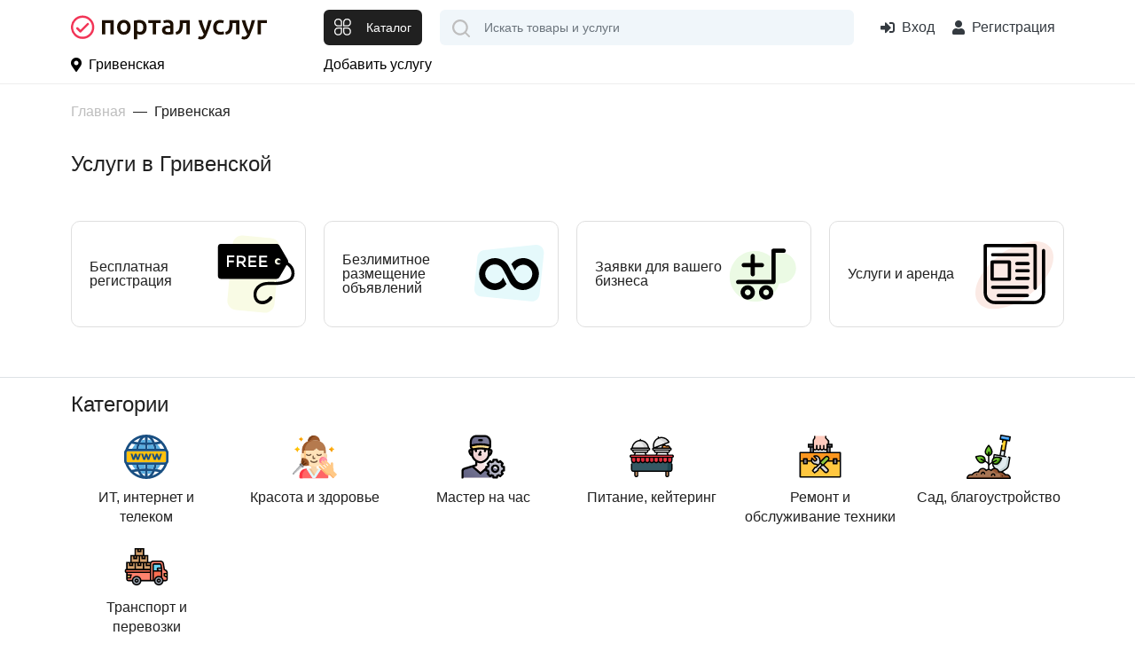

--- FILE ---
content_type: text/html; charset=UTF-8
request_url: https://portaluslug.ru/ru_grivenskaya1164
body_size: 14826
content:
<!DOCTYPE html>
<html lang="ru">
<head>
    <title>Услуги в Гривенской - доска бесплатных объявлений об услугах - Портал Услуг</title>
    <base href="https://portaluslug.ru/ru_grivenskaya1164/"/>
    <meta name="description" content="Услуги в Гривенской от частных лиц и компаний на сайте объявлений об услугах Портал Услуг. Как Uslugio com Гривенская, Услуджио, Услугио."/>
        <meta http-equiv="Content-Type" content="text/html; charset=utf-8"/>
    <meta http-equiv="Content-Language" content="ru"/>



            <link rel="apple-touch-icon" sizes="57x57" href="//portaluslug.ru/static/images/favicon/apple-icon-57x57.png">
        <link rel="apple-touch-icon" sizes="60x60" href="//portaluslug.ru/static/images/favicon/apple-icon-60x60.png">
        <link rel="apple-touch-icon" sizes="72x72" href="//portaluslug.ru/static/images/favicon/apple-icon-72x72.png">
        <link rel="apple-touch-icon" sizes="76x76" href="//portaluslug.ru/static/images/favicon/apple-icon-76x76.png">
        <link rel="apple-touch-icon" sizes="114x114" href="//portaluslug.ru/static/images/favicon/apple-icon-114x114.png">
        <link rel="apple-touch-icon" sizes="120x120" href="//portaluslug.ru/static/images/favicon/apple-icon-120x120.png">
        <link rel="apple-touch-icon" sizes="144x144" href="//portaluslug.ru/static/images/favicon/apple-icon-144x144.png">
        <link rel="apple-touch-icon" sizes="152x152" href="//portaluslug.ru/static/images/favicon/apple-icon-152x152.png">
        <link rel="apple-touch-icon" sizes="180x180" href="//portaluslug.ru/static/images/favicon/apple-icon-180x180.png">
        <link rel="icon" type="image/png" sizes="192x192"  href="//portaluslug.ru/static/images/favicon/android-icon-192x192.png">
        <link rel="icon" type="image/png" sizes="32x32" href="//portaluslug.ru/static/images/favicon/favicon-32x32.png">
        <link rel="icon" type="image/png" sizes="96x96" href="//portaluslug.ru/static/images/favicon/favicon-96x96.png">
        <link rel="icon" type="image/png" sizes="16x16" href="//portaluslug.ru/static/images/favicon/favicon-16x16.png">
        <link rel="manifest" href="//portaluslug.ru/static/images/favicon/manifest.json">
        <meta name="msapplication-TileColor" content="#ffffff">
        <meta name="msapplication-TileImage" content="//portaluslug.ru/static/images/favicon/ms-icon-144x144.png">
        <meta name="theme-color" content="#ffffff">
        <meta property="og:image" content="//portaluslug.ru/static/images/logo.png" />
    
    <link rel="icon" href="https://portaluslug.ru/favicon.ico" type="image/x-icon" />
    <link rel="shortcut icon" href="https://portaluslug.ru/favicon.ico" type="image/x-icon" />
    <meta property="og:title" content="Услуги в Гривенской - доска бесплатных объявлений об услугах - Портал Услуг" />
    <meta property="og:url" content="https://portaluslug.ru/ru_grivenskaya1164/ru_grivenskaya1164" />
    <meta property="og:type" content="website" />

    <meta http-equiv="X-UA-Compatible" content="IE=edge"/>
    <meta name="viewport" content="width=device-width, initial-scale=1">
    <meta name="format-detection" content="telephone=no">

    <link rel='dns-prefetch' href='//mc.yandex.ru'>
    <link rel='preconnect' href='//mc.yandex.ru'>
    <link rel='dns-prefetch' href='//api-maps.yandex.ru'>
    <link rel='preconnect' href='//api-maps.yandex.ru'>
    <link rel='dns-prefetch' href='https://yandex.ru'>
    <link rel='preconnect' href='https://yandex.ru'>
    <link rel="preload" as="script" href="https://yandex.ru/ads/system/context.js" />
    <link rel="preload" as="script" href="https://mc.yandex.ru/metrika/tag.js" />

    <link rel="preload" href="https://portaluslug.ru/static/lib/fontawesome/5.11.2/webfonts/fa-regular-400.woff2" as="font" crossorigin/>
    <link rel="preload" href="https://portaluslug.ru/static/lib/fontawesome/5.11.2/webfonts/fa-brands-400.woff2" as="font" crossorigin/>
    <link rel="preload" href="https://portaluslug.ru/static/lib/fontawesome/5.11.2/webfonts/fa-solid-900.woff2" as="font" crossorigin/>


    
            <link rel="canonical" href="https://portaluslug.ru/ru_grivenskaya1164"/>
                


    

    
<link async type="text/css" media="screen" rel="stylesheet" href="//portaluslug.ru/assets/cache/css_js/lib/9bda7852fd42bdf24446392987f24673.css?9956867366"/><link async type="text/css" media="screen" rel="stylesheet" href="//portaluslug.ru/assets/cache/css_js/client/74ca722dd465d04ee1c359af408f01cb.css?1672149837"/>                <!-- Yandex.RTB -->
        <script>window.yaContextCb=window.yaContextCb||[]</script>
        <script src="https://yandex.ru/ads/system/context.js" async></script>
        <meta name="facebook-domain-verification" content="tkhgtki2xlbcgp7oom30tulftbzdfi" />
        <!-- Global site tag (gtag.js) - Google Analytics -->
        <script async src="https://www.googletagmanager.com/gtag/js?id=G-R8QCJ20G1J"></script>
        <script>
            window.dataLayer = window.dataLayer || [];
            function gtag(){dataLayer.push(arguments);}
            gtag('js', new Date());

            gtag('config', 'G-R8QCJ20G1J');
        </script>

        <!-- Yandex.Metrika counter --> <script type="text/javascript" > (function(m,e,t,r,i,k,a){m[i]=m[i]||function(){(m[i].a=m[i].a||[]).push(arguments)}; m[i].l=1*new Date();k=e.createElement(t),a=e.getElementsByTagName(t)[0],k.async=1,k.src=r,a.parentNode.insertBefore(k,a)}) (window, document, "script", "https://mc.yandex.ru/metrika/tag.js", "ym"); ym(85580503, "init", { clickmap:true, trackLinks:true, accurateTrackBounce:true, webvisor:true }); </script> <noscript><div><img src="https://mc.yandex.ru/watch/85580503" style="position:absolute; left:-9999px;" alt="" /></div></noscript> <!-- /Yandex.Metrika counter -->


    
</head>

<body id="layout-pu">

<div id="my-page">
    <header class="layout--header">
                <div class="layout--header__mobile d-lg-none">
            <div class="container">
                <div class="row align-items-center">
                    <div class="col-auto mr-auto" >
                        <button class="btn btn-default" type="button" id="layout-menu-bar-button">
                            <svg xmlns="http://www.w3.org/2000/svg" width="22.5" height="18.5" fill="currentColor" aria-hidden="true" role="presentation" focusable="false">
                                <use xlink:href="//portaluslug.ru/static/images/3/sprite.svg#icon-menu-black"></use>
                            </svg>
                        </button>
                    </div>

                    <div class="col-auto">
                                                    <a href="/" class="layout--header__mobile-logo">
                                <img src="//portaluslug.ru/static/images/logo_pu_h.svg" alt="Портал Услуг - все услуги страны на одном сайте"/>
                            </a>

                                            </div>
                    <div class="col-auto ml-auto layout_cart_header">
                                                    <a class="btn btn-outline-default btn-round " href="/login">
                                <svg xmlns="http://www.w3.org/2000/svg" viewBox="0 0 24 24" width="30" height="30"  fill="currentColor" aria-hidden="true" role="presentation" focusable="false">
                                    <use xlink:href="//portaluslug.ru/static/images/3/sprite.svg#icon-login"></use>
                                </svg>
                                <span class="sr-only">Вход</span>
                            </a>
                                            </div>
                </div>
            </div>
        </div>
                <div class="layout--header__bottom">
            <div class="container">
                <div class="row align-items-center">
                    <div class="col-3 mr-auto d-none d-lg-block align-middle">
                                                    <a href="/" class="layout--header__logo align-middle">
                                <img src="//portaluslug.ru/static/images/logo_pu_h.svg" alt="Портал Услуг - все услуги страны на одном сайте" class=""/>
                            </a>
                                            </div>
                    <div class="col-auto d-none d-lg-block">
                        <button class="layout--catalog-toggle btn btn-dark d-none d-lg-inline-flex" type="button">
                            <svg xmlns="http://www.w3.org/2000/svg" width="20" height="20" viewBox="0 0 24 24" fill="currentColor" aria-hidden="true" role="presentation" focusable="false">
                                <use xlink:href="//portaluslug.ru/static/images/3/sprite.svg#icon-catalog"></use>
                            </svg>
                            <span class="d-none d-xl-block ml-3">Каталог</span>
                        </button>
                    </div>
                    <div class="col-auto d-lg-none ">
                        <button class="mmenu-toggle btn btn-dark border-white d-lg-none" type="button">
                            <svg xmlns="http://www.w3.org/2000/svg" width="23" height="23" fill="currentColor" aria-hidden="true" role="presentation" focusable="false">
                                <use xlink:href="//portaluslug.ru/static/images/3/sprite.svg#icon-catalog"></use>
                            </svg>
                        </button>
                    </div>
                    <div class="col" itemscope itemtype="https://schema.org/WebSite">
                        <meta itemprop="url" content="https://portaluslug.ru/"/>
                                                <form class="layout--header__search"  action="/search/" method="get"   itemprop="potentialAction" itemscope itemtype="https://schema.org/SearchAction">

                            <input type="text" class="layout--header__search-field form-control" placeholder="Искать товары и услуги" aria-label="Поиск" required="" value="" name="q" autocomplete="off" itemprop="query-input">
                            <meta itemprop="target" content="https://portaluslug.ru/search/?q={q}"/>
                            <button class="layout--header__search-submit">
                                <img src="//portaluslug.ru/static/images/3/icon-search.svg" alt="Поиск" height="20" width="20">
                            </button>
                        </form>
                    </div>
                    <div class="col-auto ml-auto d-none d-lg-block">
                                                    <div class="layout--header__contacts">
                                <span remote="https://portaluslug.ru/login" class="layout--header-link ml-auto text-dark" data-toggle="ajax-modal">
                                            <i class="fas fa-sign-in-alt mr-2"></i>Вход
                                </span>
                                <span src="https://portaluslug.ru/registration" class="layout--header-link fake_url text-dark" data-toggle="ajax-modal">
                                                <i class="fas fa-user mr-2"></i> Регистрация
                                    </span>
                                </span>
                            </div>
                                            </div>
                </div>
            </div>
            <nav class="layout--catalog">
                <ul>
                                                                                                                                            <li>
                            <a href="https://portaluslug.ru/ru_grivenskaya1164/it-internet-telekom">
                                                                    <span class="layout--catalog__link-icon">
                                        <img src="//portaluslug.ru/static/images/categories/internet.svg" alt="">
                                    </span>
                                                                ИТ, интернет и  телеком                            </a>
                                                            <ul data-title='ИТ, интернет и  телеком'>
                                    <li class="d-none d-lg-flex">
                                                                                    <span class="layout--catalog__title-icon">
                                                <img src="//portaluslug.ru/static/images/categories/internet.svg" alt="">
                                            </span>
                                                                                ИТ, интернет и  телеком                                    </li>
                                                                                                                                                            <li>
                                            <a href="https://portaluslug.ru/ru_grivenskaya1164/it-internet-telekom/master-na-vse-sluchai" title="Перейти к просмотру цен категории Мастер на все случаи" >Мастер на все случаи</a>                                                                                    </li>
                                                                                                                                                    </ul>
                                                    </li>
                                                                    <li>
                            <a href="https://portaluslug.ru/ru_grivenskaya1164/krasota-zdorove">
                                                                    <span class="layout--catalog__link-icon">
                                        <img src="//portaluslug.ru/static/images/categories/makeup.svg" alt="">
                                    </span>
                                                                Красота и  здоровье                            </a>
                                                            <ul data-title='Красота и  здоровье'>
                                    <li class="d-none d-lg-flex">
                                                                                    <span class="layout--catalog__title-icon">
                                                <img src="//portaluslug.ru/static/images/categories/makeup.svg" alt="">
                                            </span>
                                                                                Красота и  здоровье                                    </li>
                                                                                                                                                                                                                                                                                                                                                            </ul>
                                                    </li>
                                                                                            <li>
                            <a href="https://portaluslug.ru/ru_grivenskaya1164/master-na-chas">
                                                                    <span class="layout--catalog__link-icon">
                                        <img src="//portaluslug.ru/static/images/categories/technical-support.svg" alt="">
                                    </span>
                                                                Мастер на час                            </a>
                                                    </li>
                                                                                                                                                                    <li>
                            <a href="https://portaluslug.ru/ru_grivenskaya1164/pitanie-keytering">
                                                                    <span class="layout--catalog__link-icon">
                                        <img src="//portaluslug.ru/static/images/categories/buffet.svg" alt="">
                                    </span>
                                                                Питание, кейтеринг                            </a>
                                                    </li>
                                                                                                                                            <li>
                            <a href="https://portaluslug.ru/ru_grivenskaya1164/remont-i-obsluzhivanie-tekhniki">
                                                                    <span class="layout--catalog__link-icon">
                                        <img src="//portaluslug.ru/static/images/categories/tool-box.svg" alt="">
                                    </span>
                                                                Ремонт и обслуживание техники                            </a>
                                                            <ul data-title='Ремонт и обслуживание техники'>
                                    <li class="d-none d-lg-flex">
                                                                                    <span class="layout--catalog__title-icon">
                                                <img src="//portaluslug.ru/static/images/categories/tool-box.svg" alt="">
                                            </span>
                                                                                Ремонт и обслуживание техники                                    </li>
                                                                                                                                                                                                                                                                                                                                                            </ul>
                                                    </li>
                                                                    <li>
                            <a href="https://portaluslug.ru/ru_grivenskaya1164/sad-blagoustroystvo">
                                                                    <span class="layout--catalog__link-icon">
                                        <img src="//portaluslug.ru/static/images/categories/gardening.svg" alt="">
                                    </span>
                                                                Сад, благоустройство                            </a>
                                                    </li>
                                                                    <li>
                            <a href="https://portaluslug.ru/ru_grivenskaya1164/transport-perevozki">
                                                                    <span class="layout--catalog__link-icon">
                                        <img src="//portaluslug.ru/static/images/categories/transport.svg" alt="">
                                    </span>
                                                                Транспорт и  перевозки                            </a>
                                                            <ul data-title='Транспорт и  перевозки'>
                                    <li class="d-none d-lg-flex">
                                                                                    <span class="layout--catalog__title-icon">
                                                <img src="//portaluslug.ru/static/images/categories/transport.svg" alt="">
                                            </span>
                                                                                Транспорт и  перевозки                                    </li>
                                                                                                                                                                                                                                                                                                                            <li>
                                            <a href="https://portaluslug.ru/ru_grivenskaya1164/transport-perevozki/spectekhnika" title="Перейти к просмотру цен категории Спецтехника" >Спецтехника</a>                                                                                    </li>
                                                                    </ul>
                                                    </li>
                                                                                                                                                                <li>&nbsp;</li>
                    <li>&nbsp;</li>
                </ul>
            </nav>
        </div>
        <div class="layout--header__top d-none d-lg-block">
            <div class="container">
                <div class="row align-items-center">
                    <div class="col-3 col-xl-3">
                        <span class="layout--header-link pl-0" data-toggle="ajax-modal" remote="/request/get_cities">
                            <i class="fas fa-map-marker-alt mr-2"></i>Гривенская                        </span>
                    </div>
                    <div class="col-auto">
                        <div class="d-flex">
                                                            <a class="layout--header-link pl-0" href="/catalog/new">Добавить услугу</a>
                                                                                </div>
                    </div>
                </div>
            </div>
        </div>
    </header>

                        <div class="container">
                    <div class="custom-modal" id="collapsebc">
    <nav aria-label="breadcrumb" id="main-path" class="main-path">

            <ol class="breadcrumb" itemscope="" itemtype="http://schema.org/BreadcrumbList">
                                                                                <li class="breadcrumb-item" itemprop="itemListElement" itemscope="" itemtype="http://schema.org/ListItem">
                            <meta itemprop="position" content="1" />
                            <a itemprop="item" href="https://portaluslug.ru/"><span itemprop="name">Главная</span></a>
                        </li>
                                                                                                                        <li class="breadcrumb-item active" aria-current="page">
                            Гривенская                        </li>
                                                                    </ol>

    </nav>
</div>
            <div id="main-path-current">
            <span data-toggle="modal" data-target="#collapsebc">Главная</span>
        </div>
                </div>
                <div class="container mt-4">
    <h1 class="frontpage--section-title">Услуги в Гривенской</h1>
    </div>

    <div class="frontpage--section-features">
        <div class="container">
            <div class="row">
                <div class="col-md-3 col-6 mb-20">
                    <div class="frontpage--feature free">
                        Бесплатная регистрация
                    </div>
                </div>
                <div class="col-md-3 col-6 mb-20">
                    <div class="frontpage--feature infinite">
                        Безлимитное размещение объявлений
                    </div>
                </div>
                <div class="col-md-3 col-6 mb-20">
                    <div class="frontpage--feature orders">
                        Заявки для вашего бизнеса
                    </div>
                </div>
                <div class="col-md-3 col-6 mb-20">
                    <div class="frontpage--feature paper">
                        Услуги и аренда
                    </div>
                </div>

            </div>
        </div>
    </div>


<hr class="border-top">
<div class="container">
    <h2 class="frontpage--section-title">Категории</h2>
    <section class="frontpage--section-categories">
        <div class="row">
                                                                                                                                <div class="col-6 col-lg-2 mb-20">
                        <a href="https://portaluslug.ru/ru_grivenskaya1164/it-internet-telekom" class="catalog--category">
                            <div class="catalog--category__img">
                                                                    <img src="//portaluslug.ru/static/images/categories/internet.svg" alt="фото ИТ, интернет и  телеком"/>
                                                            </div>
                            <div class="catalog--category__title text-center">ИТ, интернет и  телеком</div>
                        </a>
                    </div>
                                                        <div class="col-6 col-lg-2 mb-20">
                        <a href="https://portaluslug.ru/ru_grivenskaya1164/krasota-zdorove" class="catalog--category">
                            <div class="catalog--category__img">
                                                                    <img src="//portaluslug.ru/static/images/categories/makeup.svg" alt="фото Красота и  здоровье"/>
                                                            </div>
                            <div class="catalog--category__title text-center">Красота и  здоровье</div>
                        </a>
                    </div>
                                                                            <div class="col-6 col-lg-2 mb-20">
                        <a href="https://portaluslug.ru/ru_grivenskaya1164/master-na-chas" class="catalog--category">
                            <div class="catalog--category__img">
                                                                    <img src="//portaluslug.ru/static/images/categories/technical-support.svg" alt="фото Мастер на час"/>
                                                            </div>
                            <div class="catalog--category__title text-center">Мастер на час</div>
                        </a>
                    </div>
                                                                                                                                        <div class="col-6 col-lg-2 mb-20">
                        <a href="https://portaluslug.ru/ru_grivenskaya1164/pitanie-keytering" class="catalog--category">
                            <div class="catalog--category__img">
                                                                    <img src="//portaluslug.ru/static/images/categories/buffet.svg" alt="фото Питание, кейтеринг"/>
                                                            </div>
                            <div class="catalog--category__title text-center">Питание, кейтеринг</div>
                        </a>
                    </div>
                                                                                                                    <div class="col-6 col-lg-2 mb-20">
                        <a href="https://portaluslug.ru/ru_grivenskaya1164/remont-i-obsluzhivanie-tekhniki" class="catalog--category">
                            <div class="catalog--category__img">
                                                                    <img src="//portaluslug.ru/static/images/categories/tool-box.svg" alt="фото Ремонт и обслуживание техники"/>
                                                            </div>
                            <div class="catalog--category__title text-center">Ремонт и обслуживание техники</div>
                        </a>
                    </div>
                                                        <div class="col-6 col-lg-2 mb-20">
                        <a href="https://portaluslug.ru/ru_grivenskaya1164/sad-blagoustroystvo" class="catalog--category">
                            <div class="catalog--category__img">
                                                                    <img src="//portaluslug.ru/static/images/categories/gardening.svg" alt="фото Сад, благоустройство"/>
                                                            </div>
                            <div class="catalog--category__title text-center">Сад, благоустройство</div>
                        </a>
                    </div>
                                                        <div class="col-6 col-lg-2 mb-20">
                        <a href="https://portaluslug.ru/ru_grivenskaya1164/transport-perevozki" class="catalog--category">
                            <div class="catalog--category__img">
                                                                    <img src="//portaluslug.ru/static/images/categories/transport.svg" alt="фото Транспорт и  перевозки"/>
                                                            </div>
                            <div class="catalog--category__title text-center">Транспорт и  перевозки</div>
                        </a>
                    </div>
                                                                                                                                        </div>

    </section>
</div>
    <hr class="border-top">
    <div class="container">
        <h2 class="frontpage--section-title">Услуги</h2>
                    
                <div class="items-list items-list--list">

                        
                                                    <div class="card"  data-prod-id="938610" id="697903d81dfd0_938610" >
                                        <div class="card-body">
                        <div class="row">
                            <div class="col-md-2">
                                <div class="badges">
                                                                                                                                            </div>
                                <div class="image d-flex align-items-center">
                                                                        <span class="h_u h_g" data-src="https://portaluslug.ru/ru_grivenskaya1164/product/evakuator-938610.html" target="_blank">
                                                                                    <img class="img-responsive" src="https://st.fedretail.ru/3Z-6YeLR7p0trFeRJs11Vgo5LXSrK4JUHeSe5jTqqt0/resize:fill:150:150/format:webp/quality:90/ar:1/bG9jYWw6Ly8vcHUvcHJvZHVjdC9vcmlnaW4vOTQvOTM4NjEwL2V2YWt1YXRvcl82MzFmYWE1MGI1Yzk5LmpwZw.webp" alt="Эвакуатор" title="Эвакуатор" />
                                                                                                                            <ul class="list-inline media-info">
                                                <li class="list-inline-item">1 <i class="far fa-image"></i></li>                                                                                            </ul>
                                                                            </span>
                                </div>

                                <div>
                                        <ul class="list-inline">
                                                <li class="list-inline-item" data-toggle="tooltip" data-placement="top" title="Выделить объявление цветом. Делает объявление более заметным">
                                                    <button rel="nofollow" remote="/premium/request/product/mark/938610" class="btn btn-sm btn-danger" data-toggle="ajax_modal"><i class="fas fa-star"></i></button>
                                                </li>
                                                <li class="list-inline-item" data-toggle="tooltip" data-placement="top" title="Поднять объявление в поиске и категории. Увеличивает просмотры и продажи">
                                                    <button rel="nofollow" remote="/premium/request/product/up/938610" class="btn btn-sm btn-danger" data-toggle="ajax_modal"><i class="fas fa-level-up-alt"></i></button>
                                                </li>
                                                                                    </ul>
                                    </div>

                            </div>
                            <div class="col-md-10">
                                <div class="category">
                                    Спецтехника                                </div>
                                                                <span class="h_u h_g title" data-src="https://portaluslug.ru/ru_grivenskaya1164/product/evakuator-938610.html" target="_blank">
                                        
                                        Эвакуатор
                                                                        </span>
                                                                <ul class="list-inline mt-1 mb-0">
                                    <li class="list-inline-item">
                                                                                                                                                                        Цена: <span class="b">
                                                                                                                <span class="price_value">1 000</span>&nbsp;&#8381;/всего                                                    </span>
                                                                            </li>
                                    <li class="list-inline-item" >

                                                                                                                                                            </li>
                                    <li class="list-inline-item">
                                        <span class="card-date">12 сен 2022</span>
                                    </li>
                                </ul>
                                                                <small  class="comment">Манипулятор эвакуатор круглосуточно 24 часа</small>
                                                                    <table class="table table-condensed table-sm small mt-2">
                                                                                
                                            <tr>
                                                <td>Эвакуатор</td>
                                                <td><span class="price_value">1 000</span>&nbsp;&#8381; / всего</td>
                                            </tr>
                                                                                    
                                    </table>
                                                                <div class="footer mt-2">
                                    <ul class="list-inline">
                                                                                    <li class="list-inline-item">
                                                <span class="layout-pseudo_link text-center" data-toggle="ajax_modal" data-get-state="1" data-src="https://portaluslug.ru/user/265666"><i class="fas fa-user mr-2"></i>эд</span>
                                            </li>
                                                                                <li class="list-inline-item align-middle">
                                            <div class="location d-flex align-items-center">
                                                <i class="fas fa-map-marker-alt mr-2"></i>
                                                Гривенская                                            </div>
                                        </li>
                                                                                    <li class="list-inline-item tel">
                                                <i class="fas fa-phone-alt mr-2"></i><span class="layout-pseudo_link" data-src="/request/get_contacts/265666?hash=77251d2e49a6cb7c7cbf5278c19e006d" data-toggle="ajax_modal">+7918*****61</span>
                                            </li>
                                                                                    <li class="list-inline-item items-list--callback">
                                                <button class="btn btn-outline-primary btn-sm" remote="/request/callback/product/938610" data-toggle="ajax-modal">
                                                    <i class="fas fa-phone mr-2"></i>Заявка
                                                </button>
                                            </li>
                                        
                                    </ul>
                                </div>

                            </div>
                        </div>

                    </div>
                </div>

            
                                                    <div class="card  "  data-prod-id="517244" id="697903d81e04d_517244" >
                                        <div class="card-body">
                        <div class="row">
                            <div class="col-md-2">
                                <div class="badges">
                                                                                                                                            </div>
                                <div class="image d-flex align-items-center">
                                                                        <span class="h_u h_g" data-src="https://portaluslug.ru/ru_grivenskaya1164/product/remont-komputerov-517244.html" target="_blank">
                                                                                    <img class="img-responsive" src="https://st.fedretail.ru/hENl1umUjCCgKeoS89Lzh6-rs9iJ3VA-6JSOodwPC3E/resize:fill:150:150/format:webp/quality:90/ar:1/bG9jYWw6Ly8vcHUvcHJvZHVjdC9vcmlnaW4vNTIvNTE3MjQ0L3JlbW9udC1rb21wdXRlcm92XzYxNGI0ZGJhMzg5ZjUuanBn.webp" alt="Ремонт компьютеров" title="Ремонт компьютеров" />
                                                                                                                            <ul class="list-inline media-info">
                                                <li class="list-inline-item">1 <i class="far fa-image"></i></li>                                                                                            </ul>
                                                                            </span>
                                </div>

                                <div>
                                        <ul class="list-inline">
                                                <li class="list-inline-item" data-toggle="tooltip" data-placement="top" title="Выделить объявление цветом. Делает объявление более заметным">
                                                    <button rel="nofollow" remote="/premium/request/product/mark/517244" class="btn btn-sm btn-danger" data-toggle="ajax_modal"><i class="fas fa-star"></i></button>
                                                </li>
                                                <li class="list-inline-item" data-toggle="tooltip" data-placement="top" title="Поднять объявление в поиске и категории. Увеличивает просмотры и продажи">
                                                    <button rel="nofollow" remote="/premium/request/product/up/517244" class="btn btn-sm btn-danger" data-toggle="ajax_modal"><i class="fas fa-level-up-alt"></i></button>
                                                </li>
                                                                                    </ul>
                                    </div>

                            </div>
                            <div class="col-md-10">
                                <div class="category">
                                    Мастер на час                                </div>
                                                                <span class="h_u h_g title" data-src="https://portaluslug.ru/ru_grivenskaya1164/product/remont-komputerov-517244.html" target="_blank">
                                        
                                        Ремонт компьютеров
                                                                        </span>
                                                                <ul class="list-inline mt-1 mb-0">
                                    <li class="list-inline-item">
                                                                                                                            <span>Цену уточняйте</span>
                                                                                                                        </li>
                                    <li class="list-inline-item" >

                                                                                                                                                            </li>
                                    <li class="list-inline-item">
                                        <span class="card-date">20 сен 2021</span>
                                    </li>
                                </ul>
                                                                <small  class="comment">Ремонтирую персональные компьютеры⁣⁣⁣⁣⁣ и ноутбуки⁣⁣⁣ более ⁣8⁣⁣⁣ ⁣л⁣⁣ет⁣. В⁣⁣⁣ыезжаю н⁣⁣⁣а ⁣⁣⁣до⁣⁣⁣м и провожу диагн⁣⁣⁣остику абс⁣⁣олютно бес⁣платно. Выезд по городу плюс с⁣⁣орок км ⁣⁣от гр⁣⁣ан⁣⁣⁣ицы...</small>
                                                                    <table class="table table-condensed table-sm small mt-2">
                                                                                
                                            <tr>
                                                <td>Бесплатная диагностика</td>
                                                <td><span class="price_value">0</span>&nbsp;&#8381;</td>
                                            </tr>
                                                                                    
                                    </table>
                                                                <div class="footer mt-2">
                                    <ul class="list-inline">
                                                                                    <li class="list-inline-item">
                                                <span class="layout-pseudo_link text-center" data-toggle="ajax_modal" data-get-state="1" data-src="https://portaluslug.ru/user/77500"><i class="fas fa-user mr-2"></i>Влад</span>
                                            </li>
                                                                                <li class="list-inline-item align-middle">
                                            <div class="location d-flex align-items-center">
                                                <i class="fas fa-map-marker-alt mr-2"></i>
                                                Гривенская                                            </div>
                                        </li>
                                                                                    <li class="list-inline-item tel">
                                                <i class="fas fa-phone-alt mr-2"></i><span class="layout-pseudo_link" data-src="/request/get_contacts/77500?hash=77251d2e49a6cb7c7cbf5278c19e006d" data-toggle="ajax_modal">+7995*****36</span>
                                            </li>
                                                                                    <li class="list-inline-item items-list--callback">
                                                <button class="btn btn-outline-primary btn-sm" remote="/request/callback/product/517244" data-toggle="ajax-modal">
                                                    <i class="fas fa-phone mr-2"></i>Заявка
                                                </button>
                                            </li>
                                        
                                    </ul>
                                </div>

                            </div>
                        </div>

                    </div>
                </div>

            
                                                    <div class="card"  data-prod-id="517228" id="697903d81e0a8_517228" >
                                        <div class="card-body">
                        <div class="row">
                            <div class="col-md-2">
                                <div class="badges">
                                                                                                                                            </div>
                                <div class="image d-flex align-items-center">
                                                                        <span class="h_u h_g" data-src="https://portaluslug.ru/ru_grivenskaya1164/product/komputerniy-master-517228.html" target="_blank">
                                                                                    <img class="img-responsive" src="https://st.fedretail.ru/ldyEymmsbQz_Bnt9O2L2Z7UL3bs7eeFTu7qV-0JIGic/resize:fill:150:150/format:webp/quality:90/ar:1/bG9jYWw6Ly8vcHUvcHJvZHVjdC9vcmlnaW4vNTIvNTE3MjI4L2tvbXB1dGVybml5LW1hc3Rlcl82MTRiNGRhMzFjZjk4LmpwZw.webp" alt="Компьютерный мастер" title="Компьютерный мастер" />
                                                                                                                            <ul class="list-inline media-info">
                                                <li class="list-inline-item">1 <i class="far fa-image"></i></li>                                                                                            </ul>
                                                                            </span>
                                </div>

                                <div>
                                        <ul class="list-inline">
                                                <li class="list-inline-item" data-toggle="tooltip" data-placement="top" title="Выделить объявление цветом. Делает объявление более заметным">
                                                    <button rel="nofollow" remote="/premium/request/product/mark/517228" class="btn btn-sm btn-danger" data-toggle="ajax_modal"><i class="fas fa-star"></i></button>
                                                </li>
                                                <li class="list-inline-item" data-toggle="tooltip" data-placement="top" title="Поднять объявление в поиске и категории. Увеличивает просмотры и продажи">
                                                    <button rel="nofollow" remote="/premium/request/product/up/517228" class="btn btn-sm btn-danger" data-toggle="ajax_modal"><i class="fas fa-level-up-alt"></i></button>
                                                </li>
                                                                                    </ul>
                                    </div>

                            </div>
                            <div class="col-md-10">
                                <div class="category">
                                    Ремонт и обслуживание техники                                </div>
                                                                <span class="h_u h_g title" data-src="https://portaluslug.ru/ru_grivenskaya1164/product/komputerniy-master-517228.html" target="_blank">
                                        
                                        Компьютерный мастер
                                                                        </span>
                                                                <ul class="list-inline mt-1 mb-0">
                                    <li class="list-inline-item">
                                                                                                                            <span>Цену уточняйте</span>
                                                                                                                        </li>
                                    <li class="list-inline-item" >

                                                                                                                                                            </li>
                                    <li class="list-inline-item">
                                        <span class="card-date">20 сен 2021</span>
                                    </li>
                                </ul>
                                                                <small  class="comment">Ремонтирую⁣⁣ персональные компьютеры⁣ ⁣уж⁣е более ⁣⁣⁣чем 7⁣⁣⁣ ⁣⁣⁣л⁣⁣⁣ет⁣. В⁣⁣⁣ыезжаю н⁣⁣а ⁣⁣до⁣⁣⁣м и д⁣⁣иагност⁣⁣ирую абсолютно бес⁣⁣платно. Выезд в пределах города плюс пятьд⁣есят км ⁣⁣⁣от черты гор⁣⁣⁣ода....</small>
                                                                    <table class="table table-condensed table-sm small mt-2">
                                                                                
                                            <tr>
                                                <td>Бесплатная диагностика</td>
                                                <td><span class="price_value">0</span>&nbsp;&#8381;</td>
                                            </tr>
                                                                                    
                                    </table>
                                                                <div class="footer mt-2">
                                    <ul class="list-inline">
                                                                                    <li class="list-inline-item">
                                                <span class="layout-pseudo_link text-center" data-toggle="ajax_modal" data-get-state="1" data-src="https://portaluslug.ru/user/77500"><i class="fas fa-user mr-2"></i>Влад</span>
                                            </li>
                                                                                <li class="list-inline-item align-middle">
                                            <div class="location d-flex align-items-center">
                                                <i class="fas fa-map-marker-alt mr-2"></i>
                                                Гривенская                                            </div>
                                        </li>
                                                                                    <li class="list-inline-item tel">
                                                <i class="fas fa-phone-alt mr-2"></i><span class="layout-pseudo_link" data-src="/request/get_contacts/77500?hash=77251d2e49a6cb7c7cbf5278c19e006d" data-toggle="ajax_modal">+7995*****36</span>
                                            </li>
                                                                                    <li class="list-inline-item items-list--callback">
                                                <button class="btn btn-outline-primary btn-sm" remote="/request/callback/product/517228" data-toggle="ajax-modal">
                                                    <i class="fas fa-phone mr-2"></i>Заявка
                                                </button>
                                            </li>
                                        
                                    </ul>
                                </div>

                            </div>
                        </div>

                    </div>
                </div>

            
                                                    <div class="card  "  data-prod-id="517215" id="697903d81e0fc_517215" >
                                        <div class="card-body">
                        <div class="row">
                            <div class="col-md-2">
                                <div class="badges">
                                                                                                                                            </div>
                                <div class="image d-flex align-items-center">
                                                                        <span class="h_u h_g" data-src="https://portaluslug.ru/ru_grivenskaya1164/product/chastniy-komputerniy-master-517215.html" target="_blank">
                                                                                    <img class="img-responsive" src="https://st.fedretail.ru/OkLj_XM0ZJbiKCiLzG4V9suPIVmBdYefKhpb6Wq0kIw/resize:fill:150:150/format:webp/quality:90/ar:1/bG9jYWw6Ly8vcHUvcHJvZHVjdC9vcmlnaW4vNTIvNTE3MjE1L2NoYXN0bml5LWtvbXB1dGVybml5LW1hc3Rlcl82MTRiNGQ5Njk5ZDVmLmpwZw.webp" alt="Частный компьютерный мастер" title="Частный компьютерный мастер" />
                                                                                                                            <ul class="list-inline media-info">
                                                <li class="list-inline-item">1 <i class="far fa-image"></i></li>                                                                                            </ul>
                                                                            </span>
                                </div>

                                <div>
                                        <ul class="list-inline">
                                                <li class="list-inline-item" data-toggle="tooltip" data-placement="top" title="Выделить объявление цветом. Делает объявление более заметным">
                                                    <button rel="nofollow" remote="/premium/request/product/mark/517215" class="btn btn-sm btn-danger" data-toggle="ajax_modal"><i class="fas fa-star"></i></button>
                                                </li>
                                                <li class="list-inline-item" data-toggle="tooltip" data-placement="top" title="Поднять объявление в поиске и категории. Увеличивает просмотры и продажи">
                                                    <button rel="nofollow" remote="/premium/request/product/up/517215" class="btn btn-sm btn-danger" data-toggle="ajax_modal"><i class="fas fa-level-up-alt"></i></button>
                                                </li>
                                                                                    </ul>
                                    </div>

                            </div>
                            <div class="col-md-10">
                                <div class="category">
                                    Мастер на все случаи                                </div>
                                                                <span class="h_u h_g title" data-src="https://portaluslug.ru/ru_grivenskaya1164/product/chastniy-komputerniy-master-517215.html" target="_blank">
                                        
                                        Частный компьютерный мастер
                                                                        </span>
                                                                <ul class="list-inline mt-1 mb-0">
                                    <li class="list-inline-item">
                                                                                                                            <span>Цену уточняйте</span>
                                                                                                                        </li>
                                    <li class="list-inline-item" >

                                                                                                                                                            </li>
                                    <li class="list-inline-item">
                                        <span class="card-date">20 сен 2021</span>
                                    </li>
                                </ul>
                                                                <small  class="comment">Я ок⁣⁣⁣азыв⁣⁣аю услуги компьютерного мастера больше 6⁣ л⁣⁣ет. Работаю с выездом⁣⁣⁣ на⁣ дом и д⁣⁣⁣иагност⁣ирую бесплатно. Выезд по городу плюс с⁣орок к⁣⁣⁣илометр⁣ов от гран⁣⁣⁣ицы города. Чиню и про⁣⁣граммные...</small>
                                                                    <table class="table table-condensed table-sm small mt-2">
                                                                                
                                            <tr>
                                                <td>Бесплатная диагностика</td>
                                                <td><span class="price_value">0</span>&nbsp;&#8381;</td>
                                            </tr>
                                                                                    
                                    </table>
                                                                <div class="footer mt-2">
                                    <ul class="list-inline">
                                                                                    <li class="list-inline-item">
                                                <span class="layout-pseudo_link text-center" data-toggle="ajax_modal" data-get-state="1" data-src="https://portaluslug.ru/user/77500"><i class="fas fa-user mr-2"></i>Влад</span>
                                            </li>
                                                                                <li class="list-inline-item align-middle">
                                            <div class="location d-flex align-items-center">
                                                <i class="fas fa-map-marker-alt mr-2"></i>
                                                Гривенская                                            </div>
                                        </li>
                                                                                    <li class="list-inline-item tel">
                                                <i class="fas fa-phone-alt mr-2"></i><span class="layout-pseudo_link" data-src="/request/get_contacts/77500?hash=77251d2e49a6cb7c7cbf5278c19e006d" data-toggle="ajax_modal">+7995*****36</span>
                                            </li>
                                                                                    <li class="list-inline-item items-list--callback">
                                                <button class="btn btn-outline-primary btn-sm" remote="/request/callback/product/517215" data-toggle="ajax-modal">
                                                    <i class="fas fa-phone mr-2"></i>Заявка
                                                </button>
                                            </li>
                                        
                                    </ul>
                                </div>

                            </div>
                        </div>

                    </div>
                </div>

            
                                                    <div class="card"  data-prod-id="314196" id="697903d81e154_314196" >
                                        <div class="card-body">
                        <div class="row">
                            <div class="col-md-2">
                                <div class="badges">
                                                                                                                                            </div>
                                <div class="image d-flex align-items-center">
                                                                        <span class="h_u h_g" data-src="https://portaluslug.ru/ru_grivenskaya1164/product/nuzhen-master-po-naraschivaniu-nogtey-314196.html" target="_blank">
                                                                                    <img class="img-responsive" src="https://st.fedretail.ru/files/images/no_foto.gif" alt="Нужен мастер по наращиванию ногтей" title="Нужен мастер по наращиванию ногтей" />
                                                                                                                    </span>
                                </div>

                                <div>
                                        <ul class="list-inline">
                                                <li class="list-inline-item" data-toggle="tooltip" data-placement="top" title="Выделить объявление цветом. Делает объявление более заметным">
                                                    <button rel="nofollow" remote="/premium/request/product/mark/314196" class="btn btn-sm btn-danger" data-toggle="ajax_modal"><i class="fas fa-star"></i></button>
                                                </li>
                                                <li class="list-inline-item" data-toggle="tooltip" data-placement="top" title="Поднять объявление в поиске и категории. Увеличивает просмотры и продажи">
                                                    <button rel="nofollow" remote="/premium/request/product/up/314196" class="btn btn-sm btn-danger" data-toggle="ajax_modal"><i class="fas fa-level-up-alt"></i></button>
                                                </li>
                                                                                    </ul>
                                    </div>

                            </div>
                            <div class="col-md-10">
                                <div class="category">
                                    Красота и  здоровье                                </div>
                                                                <span class="h_u h_g title" data-src="https://portaluslug.ru/ru_grivenskaya1164/product/nuzhen-master-po-naraschivaniu-nogtey-314196.html" target="_blank">
                                        
                                        Нужен мастер по наращиванию ногтей
                                                                        </span>
                                                                <ul class="list-inline mt-1 mb-0">
                                    <li class="list-inline-item">
                                                                                                                            <span>Цену уточняйте</span>
                                                                                                                        </li>
                                    <li class="list-inline-item" >

                                                                                                                                                            </li>
                                    <li class="list-inline-item">
                                        <span class="card-date">18 сен 2021</span>
                                    </li>
                                </ul>
                                                                <small  class="comment">Маникюр</small>
                                                                <div class="footer mt-2">
                                    <ul class="list-inline">
                                                                                    <li class="list-inline-item">
                                                <span class="layout-pseudo_link text-center" data-toggle="ajax_modal" data-get-state="1" data-src="https://portaluslug.ru/user/86027"><i class="fas fa-user mr-2"></i>Елена</span>
                                            </li>
                                                                                <li class="list-inline-item align-middle">
                                            <div class="location d-flex align-items-center">
                                                <i class="fas fa-map-marker-alt mr-2"></i>
                                                Гривенская                                            </div>
                                        </li>
                                                                                    <li class="list-inline-item tel">
                                                <i class="fas fa-phone-alt mr-2"></i><span class="layout-pseudo_link" data-src="/request/get_contacts/86027?hash=77251d2e49a6cb7c7cbf5278c19e006d" data-toggle="ajax_modal">+7952*****41</span>
                                            </li>
                                                                                    <li class="list-inline-item items-list--callback">
                                                <button class="btn btn-outline-primary btn-sm" remote="/request/callback/product/314196" data-toggle="ajax-modal">
                                                    <i class="fas fa-phone mr-2"></i>Заявка
                                                </button>
                                            </li>
                                        
                                    </ul>
                                </div>

                            </div>
                        </div>

                    </div>
                </div>

            
                                                    <div class="card  "  data-prod-id="89016" id="697903d81e17e_89016" >
                                        <div class="card-body">
                        <div class="row">
                            <div class="col-md-2">
                                <div class="badges">
                                                                                                                                            </div>
                                <div class="image d-flex align-items-center">
                                                                        <span class="h_u h_g" data-src="https://portaluslug.ru/ru_grivenskaya1164/product/ukladka-trotuarnoy-plitki-v-grivenskoy-89016.html" target="_blank">
                                                                                    <img class="img-responsive" src="https://st.fedretail.ru/6qzM7QH2cNgWpQQnXlpr0s5VD6hEbQBMHsACBGlaLzY/resize:fill:150:150/format:webp/quality:90/ar:1/bG9jYWw6Ly8vcHUvcHJvZHVjdC9vcmlnaW4vOS84OTAxNi91a2xhZGthLXRyb3R1YXJub3ktcGxpdGtpLXYtZ3JpdmVuc2tveV82MTQ2Mjc0ZTRiNDNjLmpwZw.webp" alt="Укладка тротуарной плитки в Гривенской" title="Укладка тротуарной плитки в Гривенской" />
                                                                                                                            <ul class="list-inline media-info">
                                                <li class="list-inline-item">1 <i class="far fa-image"></i></li>                                                                                            </ul>
                                                                            </span>
                                </div>

                                <div>
                                        <ul class="list-inline">
                                                <li class="list-inline-item" data-toggle="tooltip" data-placement="top" title="Выделить объявление цветом. Делает объявление более заметным">
                                                    <button rel="nofollow" remote="/premium/request/product/mark/89016" class="btn btn-sm btn-danger" data-toggle="ajax_modal"><i class="fas fa-star"></i></button>
                                                </li>
                                                <li class="list-inline-item" data-toggle="tooltip" data-placement="top" title="Поднять объявление в поиске и категории. Увеличивает просмотры и продажи">
                                                    <button rel="nofollow" remote="/premium/request/product/up/89016" class="btn btn-sm btn-danger" data-toggle="ajax_modal"><i class="fas fa-level-up-alt"></i></button>
                                                </li>
                                                                                    </ul>
                                    </div>

                            </div>
                            <div class="col-md-10">
                                <div class="category">
                                    Сад, благоустройство                                </div>
                                                                <span class="h_u h_g title" data-src="https://portaluslug.ru/ru_grivenskaya1164/product/ukladka-trotuarnoy-plitki-v-grivenskoy-89016.html" target="_blank">
                                        
                                        Укладка тротуарной плитки в Гривенской
                                                                        </span>
                                                                <ul class="list-inline mt-1 mb-0">
                                    <li class="list-inline-item">
                                                                                                                                                                        Цена: <span class="b">
                                                                                                                <span class="price_value">350</span>&nbsp;&#8381;/м2                                                    </span>
                                                                            </li>
                                    <li class="list-inline-item" >

                                                                                                                                                            </li>
                                    <li class="list-inline-item">
                                        <span class="card-date">17 сен 2021</span>
                                    </li>
                                </ul>
                                                                <small  class="comment">Опытная бригада выполнит укладку тротуарной плитки или брусчатки. Монтаж бордюров и водоотводных лотков. Опыт работы более 10 лет. Выезжаем на замеры и рассчитываем смету - Бесплатно. Гарантия на работу....</small>
                                                                    <table class="table table-condensed table-sm small mt-2">
                                                                                
                                            <tr>
                                                <td>укладка тротуарной плитки</td>
                                                <td><span class="price_value">350</span>&nbsp;&#8381; / м2</td>
                                            </tr>
                                                                                    
                                            <tr>
                                                <td>монтаж брусчатки</td>
                                                <td><span class="price_value">350</span>&nbsp;&#8381; / м2</td>
                                            </tr>
                                                                                    
                                            <tr>
                                                <td>монтаж бордюра</td>
                                                <td><span class="price_value">200</span>&nbsp;&#8381; / м3</td>
                                            </tr>
                                                                                    
                                    </table>
                                                                <div class="footer mt-2">
                                    <ul class="list-inline">
                                                                                    <li class="list-inline-item">
                                                <span class="layout-pseudo_link text-center" data-toggle="ajax_modal" data-get-state="1" data-src="https://portaluslug.ru/user/613"><i class="fas fa-user mr-2"></i>Сергей</span>
                                            </li>
                                                                                <li class="list-inline-item align-middle">
                                            <div class="location d-flex align-items-center">
                                                <i class="fas fa-map-marker-alt mr-2"></i>
                                                Гривенская                                            </div>
                                        </li>
                                                                                    <li class="list-inline-item tel">
                                                <i class="fas fa-phone-alt mr-2"></i><span class="layout-pseudo_link" data-src="/request/get_contacts/613?hash=77251d2e49a6cb7c7cbf5278c19e006d" data-toggle="ajax_modal">+7964*****14</span>
                                            </li>
                                                                                    <li class="list-inline-item items-list--callback">
                                                <button class="btn btn-outline-primary btn-sm" remote="/request/callback/product/89016" data-toggle="ajax-modal">
                                                    <i class="fas fa-phone mr-2"></i>Заявка
                                                </button>
                                            </li>
                                        
                                    </ul>
                                </div>

                            </div>
                        </div>

                    </div>
                </div>

            
    </div>

                    </div>
    <hr class="border-top">
        <div class="container">
            <h2 class="h5">Города региона</h2>
                            <ul class="list-unstyled row">
                                                                    <li class="col-md-3 mb-2"><a href="https://portaluslug.ru/ru_abinsk" title="Перейти на сайт города Абинск">Абинск</a></li>
                                                                    <li class="col-md-3 mb-2"><a href="https://portaluslug.ru/ru_abrau-durso1112" title="Перейти на сайт города Абрау-Дюрсо">Абрау-Дюрсо</a></li>
                                                                    <li class="col-md-3 mb-2"><a href="https://portaluslug.ru/ru_agoy1113" title="Перейти на сайт города Агой">Агой</a></li>
                                                                    <li class="col-md-3 mb-2"><a href="https://portaluslug.ru/ru_agronom1114" title="Перейти на сайт города Агроном">Агроном</a></li>
                                                                    <li class="col-md-3 mb-2"><a href="https://portaluslug.ru/ru_adagum1115" title="Перейти на сайт города Адагум">Адагум</a></li>
                                                                    <li class="col-md-3 mb-2"><a href="https://portaluslug.ru/ru_adler" title="Перейти на сайт города Адлер">Адлер</a></li>
                                                                    <li class="col-md-3 mb-2"><a href="https://portaluslug.ru/ru_azovskaya1116" title="Перейти на сайт города Азовская">Азовская</a></li>
                                                                    <li class="col-md-3 mb-2"><a href="https://portaluslug.ru/ru_aleksandrovskaya1117" title="Перейти на сайт города Александровская">Александровская</a></li>
                                                                    <li class="col-md-3 mb-2"><a href="https://portaluslug.ru/ru_anapa" title="Перейти на сайт города Анапа">Анапа</a></li>
                                                                    <li class="col-md-3 mb-2"><a href="https://portaluslug.ru/ru_anapskaya1120" title="Перейти на сайт города Анапская">Анапская</a></li>
                                                                    <li class="col-md-3 mb-2"><a href="https://portaluslug.ru/ru_anastasievskaya1121" title="Перейти на сайт города Анастасиевская">Анастасиевская</a></li>
                                                                    <li class="col-md-3 mb-2"><a href="https://portaluslug.ru/ru_andruki1122" title="Перейти на сайт города Андрюки">Андрюки</a></li>
                                                                    <li class="col-md-3 mb-2"><a href="https://portaluslug.ru/ru_apsheronsk" title="Перейти на сайт города Апшеронск">Апшеронск</a></li>
                                                                    <li class="col-md-3 mb-2"><a href="https://portaluslug.ru/ru_armavir" title="Перейти на сайт города Армавир">Армавир</a></li>
                                                                    <li class="col-md-3 mb-2"><a href="https://portaluslug.ru/ru_arkhangelskaya1125" title="Перейти на сайт города Архангельская">Архангельская</a></li>
                                                                    <li class="col-md-3 mb-2"><a href="https://portaluslug.ru/ru_arkhipo-osipovka1126" title="Перейти на сайт города Архипо-Осиповка">Архипо-Осиповка</a></li>
                                                                    <li class="col-md-3 mb-2"><a href="https://portaluslug.ru/ru_atamanskaya1127" title="Перейти на сайт города Атаманская">Атаманская</a></li>
                                                                    <li class="col-md-3 mb-2"><a href="https://portaluslug.ru/ru_afipskiy1128" title="Перейти на сайт города Афипский">Афипский</a></li>
                                                                    <li class="col-md-3 mb-2"><a href="https://portaluslug.ru/ru_akhtanizovskaya1129" title="Перейти на сайт города Ахтанизовская">Ахтанизовская</a></li>
                                                                    <li class="col-md-3 mb-2"><a href="https://portaluslug.ru/ru_akhtarskiy1130" title="Перейти на сайт города Ахтарский">Ахтарский</a></li>
                                                                    <li class="col-md-3 mb-2"><a href="https://portaluslug.ru/ru_akhtirskiy1131" title="Перейти на сайт города Ахтырский">Ахтырский</a></li>
                                                                    <li class="col-md-3 mb-2"><a href="https://portaluslug.ru/ru_achuevo3677" title="Перейти на сайт города Ачуево">Ачуево</a></li>
                                                                    <li class="col-md-3 mb-2"><a href="https://portaluslug.ru/ru_bagovskaya1132" title="Перейти на сайт города Баговская">Баговская</a></li>
                                                                    <li class="col-md-3 mb-2"><a href="https://portaluslug.ru/ru_baturinskaya1133" title="Перейти на сайт города Батуринская">Батуринская</a></li>
                                                                    <li class="col-md-3 mb-2"><a href="https://portaluslug.ru/ru_belaya-glina1134" title="Перейти на сайт города Белая Глина">Белая Глина</a></li>
                                                                    <li class="col-md-3 mb-2"><a href="https://portaluslug.ru/ru_belozerniy1135" title="Перейти на сайт города Белозерный">Белозерный</a></li>
                                                                    <li class="col-md-3 mb-2"><a href="https://portaluslug.ru/ru_belorechensk" title="Перейти на сайт города Белореченск">Белореченск</a></li>
                                                                    <li class="col-md-3 mb-2"><a href="https://portaluslug.ru/ru_berezanskaya1137" title="Перейти на сайт города Березанская">Березанская</a></li>
                                                                    <li class="col-md-3 mb-2"><a href="https://portaluslug.ru/ru_berezoviy1138" title="Перейти на сайт города Березовый">Березовый</a></li>
                                                                    <li class="col-md-3 mb-2"><a href="https://portaluslug.ru/ru_besskorbnaya1139" title="Перейти на сайт города Бесскорбная">Бесскорбная</a></li>
                                                                    <li class="col-md-3 mb-2"><a href="https://portaluslug.ru/ru_brinkovskaya1140" title="Перейти на сайт города Бриньковская">Бриньковская</a></li>
                                                                    <li class="col-md-3 mb-2"><a href="https://portaluslug.ru/ru_brukhoveckaya" title="Перейти на сайт города Брюховецкая">Брюховецкая</a></li>
                                                                    <li class="col-md-3 mb-2"><a href="https://portaluslug.ru/ru_varenikovskaya1142" title="Перейти на сайт города Варениковская">Варениковская</a></li>
                                                                    <li class="col-md-3 mb-2"><a href="https://portaluslug.ru/ru_vasurinskaya1143" title="Перейти на сайт города Васюринская">Васюринская</a></li>
                                                                    <li class="col-md-3 mb-2"><a href="https://portaluslug.ru/ru_velikovechnoe1144" title="Перейти на сайт города Великовечное">Великовечное</a></li>
                                                                    <li class="col-md-3 mb-2"><a href="https://portaluslug.ru/ru_venci1145" title="Перейти на сайт города Венцы">Венцы</a></li>
                                                                    <li class="col-md-3 mb-2"><a href="https://portaluslug.ru/ru_verkhnebakanskiy1146" title="Перейти на сайт города Верхнебаканский">Верхнебаканский</a></li>
                                                                    <li class="col-md-3 mb-2"><a href="https://portaluslug.ru/ru_veseloe1147" title="Перейти на сайт города Веселое">Веселое</a></li>
                                                                    <li class="col-md-3 mb-2"><a href="https://portaluslug.ru/ru_vinogradniy1148" title="Перейти на сайт города Виноградный">Виноградный</a></li>
                                                                    <li class="col-md-3 mb-2"><a href="https://portaluslug.ru/ru_vityazevo1149" title="Перейти на сайт города Витязево">Витязево</a></li>
                                                                    <li class="col-md-3 mb-2"><a href="https://portaluslug.ru/ru_vladimirskaya1150" title="Перейти на сайт города Владимирская">Владимирская</a></li>
                                                                    <li class="col-md-3 mb-2"><a href="https://portaluslug.ru/ru_voznesenskaya1151" title="Перейти на сайт города Вознесенская">Вознесенская</a></li>
                                                                    <li class="col-md-3 mb-2"><a href="https://portaluslug.ru/ru_voronezhskaya1152" title="Перейти на сайт города Воронежская">Воронежская</a></li>
                                                                    <li class="col-md-3 mb-2"><a href="https://portaluslug.ru/ru_viselki" title="Перейти на сайт города Выселки">Выселки</a></li>
                                                                    <li class="col-md-3 mb-2"><a href="https://portaluslug.ru/ru_vishesteblievskaya1154" title="Перейти на сайт города Вышестеблиевская">Вышестеблиевская</a></li>
                                                                    <li class="col-md-3 mb-2"><a href="https://portaluslug.ru/ru_gayduk1155" title="Перейти на сайт города Гайдук">Гайдук</a></li>
                                                                    <li class="col-md-3 mb-2"><a href="https://portaluslug.ru/ru_gelendzhik" title="Перейти на сайт города Геленджик">Геленджик</a></li>
                                                                    <li class="col-md-3 mb-2"><a href="https://portaluslug.ru/ru_girey1157" title="Перейти на сайт города Гирей">Гирей</a></li>
                                                                    <li class="col-md-3 mb-2"><a href="https://portaluslug.ru/ru_glebovka1158" title="Перейти на сайт города Глебовка">Глебовка</a></li>
                                                                    <li class="col-md-3 mb-2"><a href="https://portaluslug.ru/ru_glubokiy1159" title="Перейти на сайт города Глубокий">Глубокий</a></li>
                                                                    <li class="col-md-3 mb-2"><a href="https://portaluslug.ru/ru_golubickaya1160" title="Перейти на сайт города Голубицкая">Голубицкая</a></li>
                                                                    <li class="col-md-3 mb-2"><a href="https://portaluslug.ru/ru_gornoe-loo1161" title="Перейти на сайт города Горное Лоо">Горное Лоо</a></li>
                                                                    <li class="col-md-3 mb-2"><a href="https://portaluslug.ru/ru_goryachiy-kluch" title="Перейти на сайт города Горячий Ключ">Горячий Ключ</a></li>
                                                                    <li class="col-md-3 mb-2"><a href="https://portaluslug.ru/ru_gostagaevskaya1163" title="Перейти на сайт города Гостагаевская">Гостагаевская</a></li>
                                                                                            <li class="col-md-3 mb-2"><a href="https://portaluslug.ru/ru_grigorevskaya1165" title="Перейти на сайт города Григорьевская">Григорьевская</a></li>
                                                                    <li class="col-md-3 mb-2"><a href="https://portaluslug.ru/ru_gubskaya1166" title="Перейти на сайт города Губская">Губская</a></li>
                                                                    <li class="col-md-3 mb-2"><a href="https://portaluslug.ru/ru_gulkevichi" title="Перейти на сайт города Гулькевичи">Гулькевичи</a></li>
                                                                    <li class="col-md-3 mb-2"><a href="https://portaluslug.ru/ru_dvubratskiy1168" title="Перейти на сайт города Двубратский">Двубратский</a></li>
                                                                    <li class="col-md-3 mb-2"><a href="https://portaluslug.ru/ru_dzhiginka1169" title="Перейти на сайт города Джигинка">Джигинка</a></li>
                                                                    <li class="col-md-3 mb-2"><a href="https://portaluslug.ru/ru_dzhubga" title="Перейти на сайт города Джубга">Джубга</a></li>
                                                                    <li class="col-md-3 mb-2"><a href="https://portaluslug.ru/ru_dzhubga-kp1170" title="Перейти на сайт города Джубга кп">Джубга кп</a></li>
                                                                    <li class="col-md-3 mb-2"><a href="https://portaluslug.ru/ru_divnomorskoe" title="Перейти на сайт города Дивноморское">Дивноморское</a></li>
                                                                    <li class="col-md-3 mb-2"><a href="https://portaluslug.ru/ru_dinskaya" title="Перейти на сайт города Динская">Динская</a></li>
                                                                    <li class="col-md-3 mb-2"><a href="https://portaluslug.ru/ru_dmitrievskaya1173" title="Перейти на сайт города Дмитриевская">Дмитриевская</a></li>
                                                                    <li class="col-md-3 mb-2"><a href="https://portaluslug.ru/ru_dneprovskaya1174" title="Перейти на сайт города Днепровская">Днепровская</a></li>
                                                                    <li class="col-md-3 mb-2"><a href="https://portaluslug.ru/ru_dolzhanskaya1175" title="Перейти на сайт города Должанская">Должанская</a></li>
                                                                    <li class="col-md-3 mb-2"><a href="https://portaluslug.ru/ru_dyadkovskaya1176" title="Перейти на сайт города Дядьковская">Дядьковская</a></li>
                                                                    <li class="col-md-3 mb-2"><a href="https://portaluslug.ru/ru_eysk" title="Перейти на сайт города Ейск">Ейск</a></li>
                                                                    <li class="col-md-3 mb-2"><a href="https://portaluslug.ru/ru_ekaterinovka1178" title="Перейти на сайт города Екатериновка">Екатериновка</a></li>
                                                                    <li class="col-md-3 mb-2"><a href="https://portaluslug.ru/ru_elizavetinskaya1179" title="Перейти на сайт города Елизаветинская">Елизаветинская</a></li>
                                                                    <li class="col-md-3 mb-2"><a href="https://portaluslug.ru/ru_zavetniy1180" title="Перейти на сайт города Заветный">Заветный</a></li>
                                                                    <li class="col-md-3 mb-2"><a href="https://portaluslug.ru/ru_ivanovskaya1181" title="Перейти на сайт города Ивановская">Ивановская</a></li>
                                                                    <li class="col-md-3 mb-2"><a href="https://portaluslug.ru/ru_ilinskaya1182" title="Перейти на сайт города Ильинская">Ильинская</a></li>
                                                                    <li class="col-md-3 mb-2"><a href="https://portaluslug.ru/ru_ilskiy1183" title="Перейти на сайт города Ильский">Ильский</a></li>
                                                                    <li class="col-md-3 mb-2"><a href="https://portaluslug.ru/ru_industrialniy1184" title="Перейти на сайт города Индустриальный">Индустриальный</a></li>
                                                                    <li class="col-md-3 mb-2"><a href="https://portaluslug.ru/ru_kabardinka1185" title="Перейти на сайт города Кабардинка">Кабардинка</a></li>
                                                                    <li class="col-md-3 mb-2"><a href="https://portaluslug.ru/ru_kavkazskaya1186" title="Перейти на сайт города Кавказская">Кавказская</a></li>
                                                                    <li class="col-md-3 mb-2"><a href="https://portaluslug.ru/ru_kalinino3674" title="Перейти на сайт города Калинино">Калинино</a></li>
                                                                    <li class="col-md-3 mb-2"><a href="https://portaluslug.ru/ru_kalininskaya" title="Перейти на сайт города Калининская">Калининская</a></li>
                                                                    <li class="col-md-3 mb-2"><a href="https://portaluslug.ru/ru_kalnibolotskaya1189" title="Перейти на сайт города Калниболотская">Калниболотская</a></li>
                                                                    <li class="col-md-3 mb-2"><a href="https://portaluslug.ru/ru_kaluzhskaya1190" title="Перейти на сайт города Калужская">Калужская</a></li>
                                                                    <li class="col-md-3 mb-2"><a href="https://portaluslug.ru/ru_kamishevatskaya1191" title="Перейти на сайт города Камышеватская">Камышеватская</a></li>
                                                                    <li class="col-md-3 mb-2"><a href="https://portaluslug.ru/ru_kanevskaya" title="Перейти на сайт города Каневская">Каневская</a></li>
                                                                    <li class="col-md-3 mb-2"><a href="https://portaluslug.ru/ru_kanelovskaya1193" title="Перейти на сайт города Канеловская">Канеловская</a></li>
                                                                    <li class="col-md-3 mb-2"><a href="https://portaluslug.ru/ru_kievskoe1194" title="Перейти на сайт города Киевское">Киевское</a></li>
                                                                    <li class="col-md-3 mb-2"><a href="https://portaluslug.ru/ru_kirpilskaya1195" title="Перейти на сайт города Кирпильская">Кирпильская</a></li>
                                                                    <li class="col-md-3 mb-2"><a href="https://portaluslug.ru/ru_kislyakovskaya1196" title="Перейти на сайт города Кисляковская">Кисляковская</a></li>
                                                                    <li class="col-md-3 mb-2"><a href="https://portaluslug.ru/ru_kovalevskoe1197" title="Перейти на сайт города Ковалевское">Ковалевское</a></li>
                                                                    <li class="col-md-3 mb-2"><a href="https://portaluslug.ru/ru_konokovo1198" title="Перейти на сайт города Коноково">Коноково</a></li>
                                                                    <li class="col-md-3 mb-2"><a href="https://portaluslug.ru/ru_konstantinovskaya1199" title="Перейти на сайт города Константиновская">Константиновская</a></li>
                                                                    <li class="col-md-3 mb-2"><a href="https://portaluslug.ru/ru_kopanskaya1200" title="Перейти на сайт города Копанская">Копанская</a></li>
                                                                    <li class="col-md-3 mb-2"><a href="https://portaluslug.ru/ru_korenovsk" title="Перейти на сайт города Кореновск">Кореновск</a></li>
                                                                    <li class="col-md-3 mb-2"><a href="https://portaluslug.ru/ru_korzhevskiy1202" title="Перейти на сайт города Коржевский">Коржевский</a></li>
                                                                    <li class="col-md-3 mb-2"><a href="https://portaluslug.ru/ru_krasnoarmeyskaya3672" title="Перейти на сайт города Красноармейская">Красноармейская</a></li>
                                                                    <li class="col-md-3 mb-2"><a href="https://portaluslug.ru/ru_krasnodar" title="Перейти на сайт города Краснодар">Краснодар</a></li>
                                                                    <li class="col-md-3 mb-2"><a href="https://portaluslug.ru/ru_krasnoe1204" title="Перейти на сайт города Красное">Красное</a></li>
                                                                    <li class="col-md-3 mb-2"><a href="https://portaluslug.ru/ru_krasnoselskiy1205" title="Перейти на сайт города Красносельский">Красносельский</a></li>
                                                                    <li class="col-md-3 mb-2"><a href="https://portaluslug.ru/ru_kropotkin" title="Перейти на сайт города Кропоткин">Кропоткин</a></li>
                                                                    <li class="col-md-3 mb-2"><a href="https://portaluslug.ru/ru_krilovskaya" title="Перейти на сайт города Крыловская">Крыловская</a></li>
                                                                    <li class="col-md-3 mb-2"><a href="https://portaluslug.ru/ru_krimsk" title="Перейти на сайт города Крымск">Крымск</a></li>
                                                                    <li class="col-md-3 mb-2"><a href="https://portaluslug.ru/ru_kubanskiy1209" title="Перейти на сайт города Кубанский">Кубанский</a></li>
                                                                    <li class="col-md-3 mb-2"><a href="https://portaluslug.ru/ru_kurganinsk" title="Перейти на сайт города Курганинск">Курганинск</a></li>
                                                                    <li class="col-md-3 mb-2"><a href="https://portaluslug.ru/ru_kurchanskaya1211" title="Перейти на сайт города Курчанская">Курчанская</a></li>
                                                                    <li class="col-md-3 mb-2"><a href="https://portaluslug.ru/ru_kuschevskaya" title="Перейти на сайт города Кущевская">Кущевская</a></li>
                                                                    <li class="col-md-3 mb-2"><a href="https://portaluslug.ru/ru_labinsk" title="Перейти на сайт города Лабинск">Лабинск</a></li>
                                                                    <li class="col-md-3 mb-2"><a href="https://portaluslug.ru/ru_ladozhskaya1214" title="Перейти на сайт города Ладожская">Ладожская</a></li>
                                                                    <li class="col-md-3 mb-2"><a href="https://portaluslug.ru/ru_lenigradskaya3671" title="Перейти на сайт города Лениградская">Лениградская</a></li>
                                                                    <li class="col-md-3 mb-2"><a href="https://portaluslug.ru/ru_lenina1215" title="Перейти на сайт города Ленина">Ленина</a></li>
                                                                    <li class="col-md-3 mb-2"><a href="https://portaluslug.ru/ru_leningradskaya" title="Перейти на сайт города Ленинградская">Ленинградская</a></li>
                                                                    <li class="col-md-3 mb-2"><a href="https://portaluslug.ru/ru_lvovskoe1217" title="Перейти на сайт города Львовское">Львовское</a></li>
                                                                    <li class="col-md-3 mb-2"><a href="https://portaluslug.ru/ru_maykopskoe1218" title="Перейти на сайт города Майкопское">Майкопское</a></li>
                                                                    <li class="col-md-3 mb-2"><a href="https://portaluslug.ru/ru_maryanskaya1219" title="Перейти на сайт города Марьянская">Марьянская</a></li>
                                                                    <li class="col-md-3 mb-2"><a href="https://portaluslug.ru/ru_medvedovskaya1220" title="Перейти на сайт города Медведовская">Медведовская</a></li>
                                                                    <li class="col-md-3 mb-2"><a href="https://portaluslug.ru/ru_mingrelskaya1221" title="Перейти на сайт города Мингрельская">Мингрельская</a></li>
                                                                    <li class="col-md-3 mb-2"><a href="https://portaluslug.ru/ru_mirskoy1222" title="Перейти на сайт города Мирской">Мирской</a></li>
                                                                    <li class="col-md-3 mb-2"><a href="https://portaluslug.ru/ru_mikhaylovskaya1223" title="Перейти на сайт города Михайловская">Михайловская</a></li>
                                                                    <li class="col-md-3 mb-2"><a href="https://portaluslug.ru/ru_mostovskoy" title="Перейти на сайт города Мостовской">Мостовской</a></li>
                                                                    <li class="col-md-3 mb-2"><a href="https://portaluslug.ru/ru_miskhako1225" title="Перейти на сайт города Мысхако">Мысхако</a></li>
                                                                    <li class="col-md-3 mb-2"><a href="https://portaluslug.ru/ru_natukhaevskaya1226" title="Перейти на сайт города Натухаевская">Натухаевская</a></li>
                                                                    <li class="col-md-3 mb-2"><a href="https://portaluslug.ru/ru_nebug1227" title="Перейти на сайт города Небуг">Небуг</a></li>
                                                                    <li class="col-md-3 mb-2"><a href="https://portaluslug.ru/ru_nezamaevskaya1228" title="Перейти на сайт города Незамаевская">Незамаевская</a></li>
                                                                    <li class="col-md-3 mb-2"><a href="https://portaluslug.ru/ru_nekrasovskaya1229" title="Перейти на сайт города Некрасовская">Некрасовская</a></li>
                                                                    <li class="col-md-3 mb-2"><a href="https://portaluslug.ru/ru_nizhnebakanskaya1231" title="Перейти на сайт города Нижнебаканская">Нижнебаканская</a></li>
                                                                    <li class="col-md-3 mb-2"><a href="https://portaluslug.ru/ru_nizhnyaya-shilovka1232" title="Перейти на сайт города Нижняя Шиловка">Нижняя Шиловка</a></li>
                                                                    <li class="col-md-3 mb-2"><a href="https://portaluslug.ru/ru_novoalekseevskaya1233" title="Перейти на сайт города Новоалексеевская">Новоалексеевская</a></li>
                                                                    <li class="col-md-3 mb-2"><a href="https://portaluslug.ru/ru_novobeysugskaya1234" title="Перейти на сайт города Новобейсугская">Новобейсугская</a></li>
                                                                    <li class="col-md-3 mb-2"><a href="https://portaluslug.ru/ru_novovelichkovskaya1235" title="Перейти на сайт города Нововеличковская">Нововеличковская</a></li>
                                                                    <li class="col-md-3 mb-2"><a href="https://portaluslug.ru/ru_novoderevyankovskaya1236" title="Перейти на сайт города Новодеревянковская">Новодеревянковская</a></li>
                                                                    <li class="col-md-3 mb-2"><a href="https://portaluslug.ru/ru_novodzherelievskaya1237" title="Перейти на сайт города Новоджерелиевская">Новоджерелиевская</a></li>
                                                                    <li class="col-md-3 mb-2"><a href="https://portaluslug.ru/ru_novodmitrievskaya1238" title="Перейти на сайт города Новодмитриевская">Новодмитриевская</a></li>
                                                                    <li class="col-md-3 mb-2"><a href="https://portaluslug.ru/ru_novokorsunskaya1239" title="Перейти на сайт города Новокорсунская">Новокорсунская</a></li>
                                                                    <li class="col-md-3 mb-2"><a href="https://portaluslug.ru/ru_novokubansk" title="Перейти на сайт города Новокубанск">Новокубанск</a></li>
                                                                    <li class="col-md-3 mb-2"><a href="https://portaluslug.ru/ru_novolabinskaya1241" title="Перейти на сайт города Новолабинская">Новолабинская</a></li>
                                                                    <li class="col-md-3 mb-2"><a href="https://portaluslug.ru/ru_novoleushkovskaya1242" title="Перейти на сайт города Новолеушковская">Новолеушковская</a></li>
                                                                    <li class="col-md-3 mb-2"><a href="https://portaluslug.ru/ru_novomalorossiyskaya1243" title="Перейти на сайт города Новомалороссийская">Новомалороссийская</a></li>
                                                                    <li class="col-md-3 mb-2"><a href="https://portaluslug.ru/ru_novominskaya1244" title="Перейти на сайт города Новоминская">Новоминская</a></li>
                                                                    <li class="col-md-3 mb-2"><a href="https://portaluslug.ru/ru_novomikhaylovskiy-kp1245" title="Перейти на сайт города Новомихайловский кп">Новомихайловский кп</a></li>
                                                                    <li class="col-md-3 mb-2"><a href="https://portaluslug.ru/ru_novomishastovskaya1246" title="Перейти на сайт города Новомышастовская">Новомышастовская</a></li>
                                                                    <li class="col-md-3 mb-2"><a href="https://portaluslug.ru/ru_novonikolaevskaya1247" title="Перейти на сайт города Новониколаевская">Новониколаевская</a></li>
                                                                    <li class="col-md-3 mb-2"><a href="https://portaluslug.ru/ru_novoplatnirovskaya1248" title="Перейти на сайт города Новоплатнировская">Новоплатнировская</a></li>
                                                                    <li class="col-md-3 mb-2"><a href="https://portaluslug.ru/ru_novopokrovskaya" title="Перейти на сайт города Новопокровская">Новопокровская</a></li>
                                                                    <li class="col-md-3 mb-2"><a href="https://portaluslug.ru/ru_novorozhdestvenskaya1250" title="Перейти на сайт города Новорождественская">Новорождественская</a></li>
                                                                    <li class="col-md-3 mb-2"><a href="https://portaluslug.ru/ru_novorossiysk" title="Перейти на сайт города Новороссийск">Новороссийск</a></li>
                                                                    <li class="col-md-3 mb-2"><a href="https://portaluslug.ru/ru_novotitarovskaya1251" title="Перейти на сайт города Новотитаровская">Новотитаровская</a></li>
                                                                    <li class="col-md-3 mb-2"><a href="https://portaluslug.ru/ru_novoukrainskiy1252" title="Перейти на сайт города Новоукраинский">Новоукраинский</a></li>
                                                                    <li class="col-md-3 mb-2"><a href="https://portaluslug.ru/ru_novoukrainskoe1253" title="Перейти на сайт города Новоукраинское">Новоукраинское</a></li>
                                                                    <li class="col-md-3 mb-2"><a href="https://portaluslug.ru/ru_novoscherbinovskaya1254" title="Перейти на сайт города Новощербиновская">Новощербиновская</a></li>
                                                                    <li class="col-md-3 mb-2"><a href="https://portaluslug.ru/ru_oktyabrskaya" title="Перейти на сайт города Октябрьская">Октябрьская</a></li>
                                                                    <li class="col-md-3 mb-2"><a href="https://portaluslug.ru/ru_olginskaya1256" title="Перейти на сайт города Ольгинская">Ольгинская</a></li>
                                                                    <li class="col-md-3 mb-2"><a href="https://portaluslug.ru/ru_orel-izumrud1257" title="Перейти на сайт города Орел-Изумруд">Орел-Изумруд</a></li>
                                                                    <li class="col-md-3 mb-2"><a href="https://portaluslug.ru/ru_otradnaya1258" title="Перейти на сайт города Отрадная">Отрадная</a></li>
                                                                    <li class="col-md-3 mb-2"><a href="https://portaluslug.ru/ru_otrado-kubanskoe1259" title="Перейти на сайт города Отрадо-Кубанское">Отрадо-Кубанское</a></li>
                                                                    <li class="col-md-3 mb-2"><a href="https://portaluslug.ru/ru_otrado-olginskoe1260" title="Перейти на сайт города Отрадо-Ольгинское">Отрадо-Ольгинское</a></li>
                                                                    <li class="col-md-3 mb-2"><a href="https://portaluslug.ru/ru_parkoviy1262" title="Перейти на сайт города Парковый">Парковый</a></li>
                                                                    <li class="col-md-3 mb-2"><a href="https://portaluslug.ru/ru_perepravnaya1263" title="Перейти на сайт города Переправная">Переправная</a></li>
                                                                    <li class="col-md-3 mb-2"><a href="https://portaluslug.ru/ru_pereyaslovskaya1264" title="Перейти на сайт города Переясловская">Переясловская</a></li>
                                                                    <li class="col-md-3 mb-2"><a href="https://portaluslug.ru/ru_petrovskaya1265" title="Перейти на сайт города Петровская">Петровская</a></li>
                                                                    <li class="col-md-3 mb-2"><a href="https://portaluslug.ru/ru_petropavlovskaya1266" title="Перейти на сайт города Петропавловская">Петропавловская</a></li>
                                                                    <li class="col-md-3 mb-2"><a href="https://portaluslug.ru/ru_plastunovskaya1267" title="Перейти на сайт города Пластуновская">Пластуновская</a></li>
                                                                    <li class="col-md-3 mb-2"><a href="https://portaluslug.ru/ru_platnirovskaya1268" title="Перейти на сайт города Платнировская">Платнировская</a></li>
                                                                    <li class="col-md-3 mb-2"><a href="https://portaluslug.ru/ru_poltavskaya" title="Перейти на сайт города Полтавская">Полтавская</a></li>
                                                                    <li class="col-md-3 mb-2"><a href="https://portaluslug.ru/ru_poputnaya1270" title="Перейти на сайт города Попутная">Попутная</a></li>
                                                                    <li class="col-md-3 mb-2"><a href="https://portaluslug.ru/ru_privolnaya1271" title="Перейти на сайт города Привольная">Привольная</a></li>
                                                                    <li class="col-md-3 mb-2"><a href="https://portaluslug.ru/ru_prikubanskiy1272" title="Перейти на сайт города Прикубанский">Прикубанский</a></li>
                                                                    <li class="col-md-3 mb-2"><a href="https://portaluslug.ru/ru_primorsko-akhtarsk" title="Перейти на сайт города Приморско-Ахтарск">Приморско-Ахтарск</a></li>
                                                                    <li class="col-md-3 mb-2"><a href="https://portaluslug.ru/ru_prochnookopskaya1274" title="Перейти на сайт города Прочноокопская">Прочноокопская</a></li>
                                                                    <li class="col-md-3 mb-2"><a href="https://portaluslug.ru/ru_psebay1275" title="Перейти на сайт города Псебай">Псебай</a></li>
                                                                    <li class="col-md-3 mb-2"><a href="https://portaluslug.ru/ru_pshekhskaya1276" title="Перейти на сайт города Пшехская">Пшехская</a></li>
                                                                    <li class="col-md-3 mb-2"><a href="https://portaluslug.ru/ru_raevskaya1277" title="Перейти на сайт города Раевская">Раевская</a></li>
                                                                    <li class="col-md-3 mb-2"><a href="https://portaluslug.ru/ru_razdolnaya1278" title="Перейти на сайт города Раздольная">Раздольная</a></li>
                                                                    <li class="col-md-3 mb-2"><a href="https://portaluslug.ru/ru_rogovskaya1279" title="Перейти на сайт города Роговская">Роговская</a></li>
                                                                    <li class="col-md-3 mb-2"><a href="https://portaluslug.ru/ru_rodnikovskaya1280" title="Перейти на сайт города Родниковская">Родниковская</a></li>
                                                                    <li class="col-md-3 mb-2"><a href="https://portaluslug.ru/ru_ryazanskaya1281" title="Перейти на сайт города Рязанская">Рязанская</a></li>
                                                                    <li class="col-md-3 mb-2"><a href="https://portaluslug.ru/ru_saratovskaya1282" title="Перейти на сайт города Саратовская">Саратовская</a></li>
                                                                    <li class="col-md-3 mb-2"><a href="https://portaluslug.ru/ru_severskaya1283" title="Перейти на сайт города Северская">Северская</a></li>
                                                                    <li class="col-md-3 mb-2"><a href="https://portaluslug.ru/ru_sennoy1284" title="Перейти на сайт города Сенной">Сенной</a></li>
                                                                    <li class="col-md-3 mb-2"><a href="https://portaluslug.ru/ru_slavyansk-na-kubani" title="Перейти на сайт города Славянск-на-Кубани">Славянск-на-Кубани</a></li>
                                                                    <li class="col-md-3 mb-2"><a href="https://portaluslug.ru/ru_smolenskaya1286" title="Перейти на сайт города Смоленская">Смоленская</a></li>
                                                                    <li class="col-md-3 mb-2"><a href="https://portaluslug.ru/ru_sovetskaya1287" title="Перейти на сайт города Советская">Советская</a></li>
                                                                    <li class="col-md-3 mb-2"><a href="https://portaluslug.ru/ru_sokolovskoe1288" title="Перейти на сайт города Соколовское">Соколовское</a></li>
                                                                    <li class="col-md-3 mb-2"><a href="https://portaluslug.ru/ru_sochi" title="Перейти на сайт города Сочи">Сочи</a></li>
                                                                    <li class="col-md-3 mb-2"><a href="https://portaluslug.ru/ru_spokoynaya1289" title="Перейти на сайт города Спокойная">Спокойная</a></li>
                                                                    <li class="col-md-3 mb-2"><a href="https://portaluslug.ru/ru_staraya-stanica1290" title="Перейти на сайт города Старая Станица">Старая Станица</a></li>
                                                                    <li class="col-md-3 mb-2"><a href="https://portaluslug.ru/ru_starovelichkovskaya1291" title="Перейти на сайт города Старовеличковская">Старовеличковская</a></li>
                                                                    <li class="col-md-3 mb-2"><a href="https://portaluslug.ru/ru_staroderevyankovskaya1292" title="Перейти на сайт города Стародеревянковская">Стародеревянковская</a></li>
                                                                    <li class="col-md-3 mb-2"><a href="https://portaluslug.ru/ru_starodzherelievskaya1293" title="Перейти на сайт города Староджерелиевская">Староджерелиевская</a></li>
                                                                    <li class="col-md-3 mb-2"><a href="https://portaluslug.ru/ru_starokorsunskaya1294" title="Перейти на сайт города Старокорсунская">Старокорсунская</a></li>
                                                                    <li class="col-md-3 mb-2"><a href="https://portaluslug.ru/ru_staroleushkovskaya1295" title="Перейти на сайт города Старолеушковская">Старолеушковская</a></li>
                                                                    <li class="col-md-3 mb-2"><a href="https://portaluslug.ru/ru_starominskaya1296" title="Перейти на сайт города Староминская">Староминская</a></li>
                                                                    <li class="col-md-3 mb-2"><a href="https://portaluslug.ru/ru_staromishastovskaya1297" title="Перейти на сайт города Старомышастовская">Старомышастовская</a></li>
                                                                    <li class="col-md-3 mb-2"><a href="https://portaluslug.ru/ru_staronizhesteblievskaya1298" title="Перейти на сайт города Старонижестеблиевская">Старонижестеблиевская</a></li>
                                                                    <li class="col-md-3 mb-2"><a href="https://portaluslug.ru/ru_starotitarovskaya1299" title="Перейти на сайт города Старотитаровская">Старотитаровская</a></li>
                                                                    <li class="col-md-3 mb-2"><a href="https://portaluslug.ru/ru_staroscherbinovskaya1300" title="Перейти на сайт города Старощербиновская">Старощербиновская</a></li>
                                                                    <li class="col-md-3 mb-2"><a href="https://portaluslug.ru/ru_strelka1301" title="Перейти на сайт города Стрелка">Стрелка</a></li>
                                                                    <li class="col-md-3 mb-2"><a href="https://portaluslug.ru/ru_supsekh1302" title="Перейти на сайт города Супсех">Супсех</a></li>
                                                                    <li class="col-md-3 mb-2"><a href="https://portaluslug.ru/ru_taman1303" title="Перейти на сайт города Тамань">Тамань</a></li>
                                                                    <li class="col-md-3 mb-2"><a href="https://portaluslug.ru/ru_tbilisskaya" title="Перейти на сайт города Тбилисская">Тбилисская</a></li>
                                                                    <li class="col-md-3 mb-2"><a href="https://portaluslug.ru/ru_temizhbekskaya1305" title="Перейти на сайт города Темижбекская">Темижбекская</a></li>
                                                                    <li class="col-md-3 mb-2"><a href="https://portaluslug.ru/ru_temirgoevskaya1306" title="Перейти на сайт города Темиргоевская">Темиргоевская</a></li>
                                                                    <li class="col-md-3 mb-2"><a href="https://portaluslug.ru/ru_temruk" title="Перейти на сайт города Темрюк">Темрюк</a></li>
                                                                    <li class="col-md-3 mb-2"><a href="https://portaluslug.ru/ru_ternovskaya1308" title="Перейти на сайт города Терновская">Терновская</a></li>
                                                                    <li class="col-md-3 mb-2"><a href="https://portaluslug.ru/ru_timashevsk" title="Перейти на сайт города Тимашевск">Тимашевск</a></li>
                                                                    <li class="col-md-3 mb-2"><a href="https://portaluslug.ru/ru_tikhoreck" title="Перейти на сайт города Тихорецк">Тихорецк</a></li>
                                                                    <li class="col-md-3 mb-2"><a href="https://portaluslug.ru/ru_trudobelikovskiy1312" title="Перейти на сайт города Трудобеликовский">Трудобеликовский</a></li>
                                                                    <li class="col-md-3 mb-2"><a href="https://portaluslug.ru/ru_tuapse" title="Перейти на сайт города Туапсе">Туапсе</a></li>
                                                                    <li class="col-md-3 mb-2"><a href="https://portaluslug.ru/ru_udobnaya1314" title="Перейти на сайт города Удобная">Удобная</a></li>
                                                                    <li class="col-md-3 mb-2"><a href="https://portaluslug.ru/ru_upornaya1315" title="Перейти на сайт города Упорная">Упорная</a></li>
                                                                    <li class="col-md-3 mb-2"><a href="https://portaluslug.ru/ru_uspenskaya1316" title="Перейти на сайт города Успенская">Успенская</a></li>
                                                                    <li class="col-md-3 mb-2"><a href="https://portaluslug.ru/ru_uspenskoe1317" title="Перейти на сайт города Успенское">Успенское</a></li>
                                                                    <li class="col-md-3 mb-2"><a href="https://portaluslug.ru/ru_ust-labinsk" title="Перейти на сайт города Усть-Лабинск">Усть-Лабинск</a></li>
                                                                    <li class="col-md-3 mb-2"><a href="https://portaluslug.ru/ru_fastoveckaya1319" title="Перейти на сайт города Фастовецкая">Фастовецкая</a></li>
                                                                    <li class="col-md-3 mb-2"><a href="https://portaluslug.ru/ru_khadizhensk" title="Перейти на сайт города Хадыженск">Хадыженск</a></li>
                                                                    <li class="col-md-3 mb-2"><a href="https://portaluslug.ru/ru_kholmskaya1321" title="Перейти на сайт города Холмская">Холмская</a></li>
                                                                    <li class="col-md-3 mb-2"><a href="https://portaluslug.ru/ru_cibanobalka1322" title="Перейти на сайт города Цибанобалка">Цибанобалка</a></li>
                                                                    <li class="col-md-3 mb-2"><a href="https://portaluslug.ru/ru_chamlikskaya1323" title="Перейти на сайт города Чамлыкская">Чамлыкская</a></li>
                                                                    <li class="col-md-3 mb-2"><a href="https://portaluslug.ru/ru_chelbasskaya1324" title="Перейти на сайт города Челбасская">Челбасская</a></li>
                                                                    <li class="col-md-3 mb-2"><a href="https://portaluslug.ru/ru_chernoerkovskaya1325" title="Перейти на сайт города Черноерковская">Черноерковская</a></li>
                                                                    <li class="col-md-3 mb-2"><a href="https://portaluslug.ru/ru_chernomorskiy1326" title="Перейти на сайт города Черноморский">Черноморский</a></li>
                                                                    <li class="col-md-3 mb-2"><a href="https://portaluslug.ru/ru_shedok1327" title="Перейти на сайт города Шедок">Шедок</a></li>
                                                                    <li class="col-md-3 mb-2"><a href="https://portaluslug.ru/ru_shepsi1328" title="Перейти на сайт города Шепси">Шепси</a></li>
                                                                    <li class="col-md-3 mb-2"><a href="https://portaluslug.ru/ru_shirochanka1329" title="Перейти на сайт города Широчанка">Широчанка</a></li>
                                                                    <li class="col-md-3 mb-2"><a href="https://portaluslug.ru/ru_shkurinskaya1330" title="Перейти на сайт города Шкуринская">Шкуринская</a></li>
                                                                    <li class="col-md-3 mb-2"><a href="https://portaluslug.ru/ru_shovgenovskiy3668" title="Перейти на сайт города Шовгеновский">Шовгеновский</a></li>
                                                                    <li class="col-md-3 mb-2"><a href="https://portaluslug.ru/ru_yurovka1332" title="Перейти на сайт города Юровка">Юровка</a></li>
                                                                    <li class="col-md-3 mb-2"><a href="https://portaluslug.ru/ru_yaroslavskaya1333" title="Перейти на сайт города Ярославская">Ярославская</a></li>
                                                                    <li class="col-md-3 mb-2"><a href="https://portaluslug.ru/ru_yasenskaya1334" title="Перейти на сайт города Ясенская">Ясенская</a></li>
                                    </ul>
                    </div>

    
    

    <footer class="layout--footer mt-4">
        <div class="container">
            <div class="row">
                <div class="col-12 col-md-8 col-lg-6">
                    <div class="layout--footer-first-line layout--footer-logo">
                        <img src="//portaluslug.ru/static/images/logo_pu_h_w.svg" alt="Портал Услуг - все услуги страны на одном сайте"/>
                    </div>
                    <div class="layout--footer-second-line">
                        <div class="row">
                            <div class="col-12 col-md-6 col-lg-6">
                                <div class="layout--footer-menu__wrap">
                                    <div class="layout--footer-menu__title">Пользователю</div>

                                    <ul class="layout--footer-menu__list list-unstyled">
                                        <li>
                                            <a href="/login" rel="nofollow" data-toggle="ajax-modal">Вход/регистрация</a>
                                        </li>
                                                                                                                                    <li>
                                                                                                            <a  href='https://portaluslug.ru/ru_grivenskaya1164/sitemap'>Карта сайта</a>
                                                                                                    </li>
                                                                                            <li>
                                                                                                            <a rel="nofollow" href='https://portaluslug.ru/contacts.html'>Контакты</a>
                                                                                                    </li>
                                                                                            <li>
                                                                                                            <a rel="nofollow" href='https://portaluslug.ru/o-proekte.html'>О проекте</a>
                                                                                                    </li>
                                                                                            <li>
                                                                                                            <a rel="nofollow" href='https://portaluslug.ru/terms.html'>Пользовательское соглашение</a>
                                                                                                    </li>
                                                                                            <li>
                                                                                                            <a  href='https://portaluslug.ru/cities.html'>Все города</a>
                                                                                                    </li>
                                                                                            <li>
                                                                                                            <a rel="nofollow" href='https://portaluslug.ru/oferta.html'>Оферта на оказание услуг</a>
                                                                                                    </li>
                                                                                            <li>
                                                                                                            <a rel="nofollow" href='https://portaluslug.ru/premium'>Платные услуги</a>
                                                                                                    </li>
                                                                                                                        </ul>

                                </div>
                            </div>
                        </div>
                    </div>
                </div>
                <div class="col-12 col-md-4 col-lg-4">
                    <div class="layout--footer-first-line">

                    </div>
                    <div class="layout--footer-second-line">
                        <ul class="list-unstyled">
                            <li>
                                <a href="mailto:mail@portaluslug.ru" class="layout-footer-email text-white">mail@portaluslug.ru</a>
                            </li>
                            <li class="mt-4">
                                <a href="https://t.me/portaluslugbot" rel="nofollow"  target="_blank" class="layout-footer-email text-white">
                                    <img src="//portaluslug.ru/static/images/contact/ic_soc_telegram.svg" alt="Telegram"  width="24" height="24">
                                    Поддержка
                                </a>
                            </li>
                        </ul>
                    </div>
                </div>
                <div class="col-12 col-md-12 col-lg-2">
                    <div class="row">
                        <div class="col-6 col-md-8 col-lg-12">
                            <div class="layout--footer-first-line mt-0">
                                <ul class="list-inline">
                                </ul>
                            </div>
                        </div>
                        <div class="col-6 col-md-4 col-lg-12">
                            <div class="layout--footer-second-line">

                            </div>
                        </div>
                    </div>


                </div>
                <div class="col-12 my-4">
                    <hr class="bg-white">
                </div>

                <div class="col-12 col-lg-auto ">
                    <div class="layout--footer-bottom__copyright text-white-50">
                        &copy; 2026
                    </div>
                </div>
                <div class="col-12 col-lg-3 ml-lg-auto text-lg-right mt-4 mt-lg-0">

                </div>
            </div>

        </div>

    </footer>

</div>


<nav class="layout--menumbar" id="layout-menu-bar">
    <ul>

                            <li>
                    <a href="/catalog/new">
                        <i class="fas fa-file"></i> Добавить объявление
                    </a>
                </li>
            <li>
                    <a href="/login">
                        <i class="fas fa-sign-in-alt"></i>
                        Вход
                    </a>
            </li>
                <li>
                    <a href="/login">
                        <i class="fas fa-user"></i>
                        Регистрация
                    </a>
                </li>
                    <li class="mm-divider"></li>
        <li>
            <span data-toggle="ajax-modal" remote="/request/get_cities">
                <svg class="mr-2" xmlns="http://www.w3.org/2000/svg" viewBox="-1 0 16 20" width="30"  height="40" fill="currentColor" aria-hidden="true" role="presentation" focusable="false">
                    <use xlink:href="//portaluslug.ru/static/images/3/sprite.svg#icon-location"></use>
                </svg>
                            Гривенская            </span>
        </li>
        <li><span class="mmenu-toggle">
                <svg class="mr-2" xmlns="http://www.w3.org/2000/svg" viewBox="0 0 23 23" width="30" height="23" fill="currentColor" aria-hidden="true" role="presentation" focusable="false">
                    <use xlink:href="//portaluslug.ru/static/images/3/sprite.svg#icon-catalog"></use>
                </svg>
                Каталог</span>
        </li>

        <li class="mm-divider">Пользователю</li>
                                    <li>
                    <a  href='https://portaluslug.ru/ru_grivenskaya1164/sitemap'>Карта сайта</a>
                </li>
                            <li>
                    <a rel="nofollow" href='https://portaluslug.ru/contacts.html'>Контакты</a>
                </li>
                            <li>
                    <a rel="nofollow" href='https://portaluslug.ru/o-proekte.html'>О проекте</a>
                </li>
                            <li>
                    <a rel="nofollow" href='https://portaluslug.ru/terms.html'>Пользовательское соглашение</a>
                </li>
                            <li>
                    <a  href='https://portaluslug.ru/cities.html'>Все города</a>
                </li>
                            <li>
                    <a rel="nofollow" href='https://portaluslug.ru/oferta.html'>Оферта на оказание услуг</a>
                </li>
                            <li>
                    <a rel="nofollow" href='https://portaluslug.ru/premium'>Платные услуги</a>
                </li>
                            <li class="dop">
            <span>
                <a href="mailto:mail@portaluslug.ru" rel="nofollow">mail@portaluslug.ru</a>
            </span>
            <span>
                <a rel="nofollow" href="https://t.me/portaluslugbot"  target="_blank">
                    <img src="//portaluslug.ru/static/images/contact/ic_soc_telegram.svg" alt="Telegram"  width="24" height="24">
                    Поддержка
                </a>
            </span>
        </li>
    </ul>

</nav>
<noindex>
    <script type="text/javascript" src="//portaluslug.ru/assets/cache/css_js/lib/b8e3f1e4b17d1f2df2abd8dc7cac0867.js?20965406822"></script><ul id="layout-messages" class="list-unstyled">
        </ul>            <div onclick="$('html,body').animate({scrollTop:0},300)" class="to-top"><i class="fas fa-arrow-circle-up"></i></div>
    
            <!-- HTML5 shim and Respond.js IE8 support of HTML5 elements and media queries -->
    <!--[if lt IE 9]>
    <script src="https://oss.maxcdn.com/html5shiv/3.7.2/html5shiv.min.js"></script>
    <script src="https://oss.maxcdn.com/respond/1.4.2/respond.min.js"></script>
    <![endif]-->

</noindex>

</body>


</html>

--- FILE ---
content_type: image/svg+xml
request_url: https://portaluslug.ru/static/images/index/free.svg
body_size: 1981
content:
<?xml version="1.0" encoding="utf-8"?>
<!-- Generator: Adobe Illustrator 25.0.1, SVG Export Plug-In . SVG Version: 6.00 Build 0)  -->
<svg version="1.1" id="Layer_1" xmlns="http://www.w3.org/2000/svg" xmlns:xlink="http://www.w3.org/1999/xlink" x="0px" y="0px"
	 viewBox="0 0 50 50" style="enable-background:new 0 0 50 50;" xml:space="preserve">
<style type="text/css">
	.st0{fill:#F9FBE5;}
	.st1{fill:#FFFFFF;}
</style>
<path class="st0" d="M30,49.2l-17.8-1.7c-3.2-0.3-5.6-3.1-5.3-6.4l3.3-35c0.3-3.2,3.2-5.6,6.4-5.3l17.8,1.7c3.2,0.3,5.6,3.2,5.3,6.4
	l-3.3,35C36.1,47.1,33.2,49.5,30,49.2z"/>
<g>
	<g>
		<path d="M44.7,16l-5.2-8.9c-0.4-0.6-1.1-1-1.8-1h-35C1.8,6.1,1,6.9,1,7.8v18.5c0,1,0.8,1.7,1.7,1.7h35c0.7,0,1.4-0.4,1.8-1
			l5.2-8.9C45.1,17.5,45.1,16.7,44.7,16z M38.6,19.1c-1.1,0-2-0.9-2-2s0.9-2,2-2s2,0.9,2,2S39.7,19.1,38.6,19.1z"/>
	</g>
	<g>
		<path d="M28.9,43.9c-0.3,0-0.7,0-1-0.1c-1.3-0.2-2.5-0.8-3.3-1.8c-1.3-1.6-1.7-4.2-1-6.5c0.7-1.9,2.1-3.6,4-4.5
			c1.4-0.7,3.1-1.1,5.2-1.1c0.8,0,1.6,0,2.4,0c0.9,0,1.7,0.1,2.5,0c2.1-0.1,4.1-0.5,6.1-1.2c0.9-0.4,2-0.8,2.6-1.8
			c0.8-1.2,0.9-3.1,0.2-4.7c-0.6-1.4-1.7-2.5-3.2-3.2c-1.4-0.6-3-0.8-4.5-0.9c-0.5,0-1-0.5-0.9-1c0-0.5,0.5-1,1-0.9
			c1.7,0.1,3.5,0.3,5.2,1c1.9,0.9,3.4,2.4,4.2,4.2c0.9,2.2,0.8,4.8-0.4,6.6c-0.9,1.4-2.4,2.1-3.5,2.5c-2.2,0.8-4.4,1.3-6.7,1.3
			c-0.9,0-1.8,0-2.7,0c-0.8,0-1.5-0.1-2.3,0c-1.8,0-3.2,0.3-4.4,0.9c-1.4,0.7-2.5,2-3,3.4c-0.5,1.6-0.3,3.5,0.6,4.6
			c0.6,0.8,1.5,1,2.1,1.1c1.9,0.3,3.9-0.7,5.2-2.5c0.3-0.4,0.9-0.6,1.4-0.3s0.6,0.9,0.3,1.4C33.5,42.6,31.2,43.9,28.9,43.9z"/>
	</g>
	<g>
		<path class="st1" d="M7.8,14.6v1.9H11v1.1H7.8v2.9H6.6v-7.1h4.7v1.1H7.8V14.6z"/>
		<path class="st1" d="M18.4,15.8c0,1.2-0.5,1.9-1.5,2.2l1.9,2.6h-1.5l-1.7-2.4H14v2.4h-1.2v-7.1h2.6c1.1,0,1.9,0.2,2.3,0.5
			C18.2,14.4,18.4,15,18.4,15.8z M16.8,16.8c0.2-0.2,0.4-0.5,0.4-1s-0.1-0.8-0.4-1s-0.7-0.3-1.3-0.3H14V17h1.5
			C16.1,17.1,16.6,17,16.8,16.8z"/>
		<path class="st1" d="M25.1,13.5v1.1h-3.8v1.9h3.4v1.1h-3.4v1.9h3.9v1.1h-5.1v-7.1H25.1z"/>
		<path class="st1" d="M31.8,13.5v1.1H28v1.9h3.4v1.1H28v1.9h3.9v1.1h-5.1v-7.1H31.8z"/>
	</g>
</g>
</svg>
